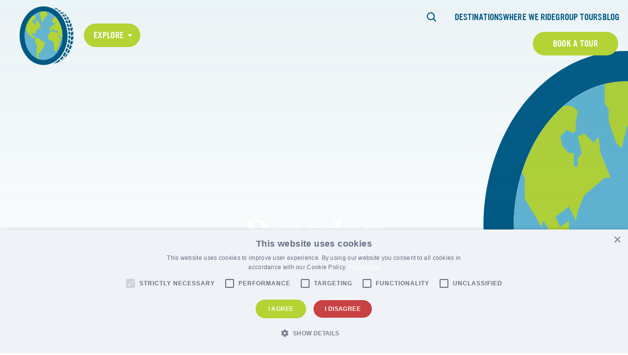

--- FILE ---
content_type: text/html; charset=UTF-8
request_url: https://fattirebiketours.com/dresden/attractions/
body_size: 18357
content:

<!DOCTYPE html>
<html lang="en-US" class="no-js">
	<head>
		<meta charset="UTF-8"/>
<script>
var gform;gform||(document.addEventListener("gform_main_scripts_loaded",function(){gform.scriptsLoaded=!0}),document.addEventListener("gform/theme/scripts_loaded",function(){gform.themeScriptsLoaded=!0}),window.addEventListener("DOMContentLoaded",function(){gform.domLoaded=!0}),gform={domLoaded:!1,scriptsLoaded:!1,themeScriptsLoaded:!1,isFormEditor:()=>"function"==typeof InitializeEditor,callIfLoaded:function(o){return!(!gform.domLoaded||!gform.scriptsLoaded||!gform.themeScriptsLoaded&&!gform.isFormEditor()||(gform.isFormEditor()&&console.warn("The use of gform.initializeOnLoaded() is deprecated in the form editor context and will be removed in Gravity Forms 3.1."),o(),0))},initializeOnLoaded:function(o){gform.callIfLoaded(o)||(document.addEventListener("gform_main_scripts_loaded",()=>{gform.scriptsLoaded=!0,gform.callIfLoaded(o)}),document.addEventListener("gform/theme/scripts_loaded",()=>{gform.themeScriptsLoaded=!0,gform.callIfLoaded(o)}),window.addEventListener("DOMContentLoaded",()=>{gform.domLoaded=!0,gform.callIfLoaded(o)}))},hooks:{action:{},filter:{}},addAction:function(o,r,e,t){gform.addHook("action",o,r,e,t)},addFilter:function(o,r,e,t){gform.addHook("filter",o,r,e,t)},doAction:function(o){gform.doHook("action",o,arguments)},applyFilters:function(o){return gform.doHook("filter",o,arguments)},removeAction:function(o,r){gform.removeHook("action",o,r)},removeFilter:function(o,r,e){gform.removeHook("filter",o,r,e)},addHook:function(o,r,e,t,n){null==gform.hooks[o][r]&&(gform.hooks[o][r]=[]);var d=gform.hooks[o][r];null==n&&(n=r+"_"+d.length),gform.hooks[o][r].push({tag:n,callable:e,priority:t=null==t?10:t})},doHook:function(r,o,e){var t;if(e=Array.prototype.slice.call(e,1),null!=gform.hooks[r][o]&&((o=gform.hooks[r][o]).sort(function(o,r){return o.priority-r.priority}),o.forEach(function(o){"function"!=typeof(t=o.callable)&&(t=window[t]),"action"==r?t.apply(null,e):e[0]=t.apply(null,e)})),"filter"==r)return e[0]},removeHook:function(o,r,t,n){var e;null!=gform.hooks[o][r]&&(e=(e=gform.hooks[o][r]).filter(function(o,r,e){return!!(null!=n&&n!=o.tag||null!=t&&t!=o.priority)}),gform.hooks[o][r]=e)}});
</script>

		<meta name="viewport" content="width=device-width, initial-scale=1.0"/>

		<meta name='robots' content='noindex, nofollow' />
	<style>img:is([sizes="auto" i], [sizes^="auto," i]) { contain-intrinsic-size: 3000px 1500px }</style>
	
	<!-- This site is optimized with the Yoast SEO plugin v26.4 - https://yoast.com/wordpress/plugins/seo/ -->
	<title>Dresden Archives - Fat Tire Bike Tours</title>
	<meta property="og:locale" content="en_US" />
	<meta property="og:type" content="article" />
	<meta property="og:title" content="Dresden Archives - Fat Tire Bike Tours" />
	<meta property="og:description" content="Guided, English-speaking bicycle tours around the world!" />
	<meta property="og:url" content="https://fattirebiketours.com/dresden/attractions/" />
	<meta property="og:site_name" content="Fat Tire Bike Tours" />
	<meta name="twitter:card" content="summary_large_image" />
	<script type="application/ld+json" class="yoast-schema-graph">{"@context":"https://schema.org","@graph":[{"@type":"CollectionPage","@id":"https://fattirebiketours.com/dresden/attractions/","url":"https://fattirebiketours.com/dresden/attractions/","name":"Dresden Archives - Fat Tire Bike Tours","isPartOf":{"@id":"https://fattirebiketours.com/#website"},"primaryImageOfPage":{"@id":"https://fattirebiketours.com/dresden/attractions/#primaryimage"},"image":{"@id":"https://fattirebiketours.com/dresden/attractions/#primaryimage"},"thumbnailUrl":"https://fattirebiketours.com/app/uploads/2022/01/private-florence-bike-list-scaled.jpg","breadcrumb":{"@id":"https://fattirebiketours.com/dresden/attractions/#breadcrumb"},"inLanguage":"en-US"},{"@type":"ImageObject","inLanguage":"en-US","@id":"https://fattirebiketours.com/dresden/attractions/#primaryimage","url":"https://fattirebiketours.com/app/uploads/2022/01/private-florence-bike-list-scaled.jpg","contentUrl":"https://fattirebiketours.com/app/uploads/2022/01/private-florence-bike-list-scaled.jpg","width":2560,"height":1707,"caption":"A guide explains the surrounding sites to a group on bikes near the Duomo in Florence, Italy"},{"@type":"BreadcrumbList","@id":"https://fattirebiketours.com/dresden/attractions/#breadcrumb","itemListElement":[{"@type":"ListItem","position":1,"name":"Home","item":"https://fattirebiketours.com/"},{"@type":"ListItem","position":2,"name":"Dresden"}]},{"@type":"WebSite","@id":"https://fattirebiketours.com/#website","url":"https://fattirebiketours.com/","name":"Fat Tire Bike Tours","description":"Unforgettable experiences &amp; memories that last a lifetime.","publisher":{"@id":"https://fattirebiketours.com/#organization"},"potentialAction":[{"@type":"SearchAction","target":{"@type":"EntryPoint","urlTemplate":"https://fattirebiketours.com/?s={search_term_string}"},"query-input":{"@type":"PropertyValueSpecification","valueRequired":true,"valueName":"search_term_string"}}],"inLanguage":"en-US"},{"@type":"Organization","@id":"https://fattirebiketours.com/#organization","name":"Fat Tire Tours","url":"https://fattirebiketours.com/","logo":{"@type":"ImageObject","inLanguage":"en-US","@id":"https://fattirebiketours.com/#/schema/logo/image/","url":"https://www.fattiretours.com/app/uploads/2022/04/main-logo.svg","contentUrl":"https://www.fattiretours.com/app/uploads/2022/04/main-logo.svg","width":111,"height":109,"caption":"Fat Tire Tours"},"image":{"@id":"https://fattirebiketours.com/#/schema/logo/image/"}}]}</script>
	<!-- / Yoast SEO plugin. -->


<link rel='dns-prefetch' href='//use.typekit.net' />

<link rel="alternate" type="application/rss+xml" title="Fat Tire Bike Tours &raquo; Dresden Destination Feed" href="https://fattirebiketours.com/dresden/attractions/feed/" />
<link rel='stylesheet' id='sbi_styles-css' href='https://fattirebiketours.com/app/plugins/instagram-feed-pro/css/sbi-styles.min.css?ver=5.12.3' media='all' />
<style id='wp-emoji-styles-inline-css'>

	img.wp-smiley, img.emoji {
		display: inline !important;
		border: none !important;
		box-shadow: none !important;
		height: 1em !important;
		width: 1em !important;
		margin: 0 0.07em !important;
		vertical-align: -0.1em !important;
		background: none !important;
		padding: 0 !important;
	}
</style>
<link rel='stylesheet' id='wp-block-library-css' href='https://fattirebiketours.com/wp/wp-includes/css/dist/block-library/style.min.css?ver=6.8.3' media='all' />
<style id='classic-theme-styles-inline-css'>
/*! This file is auto-generated */
.wp-block-button__link{color:#fff;background-color:#32373c;border-radius:9999px;box-shadow:none;text-decoration:none;padding:calc(.667em + 2px) calc(1.333em + 2px);font-size:1.125em}.wp-block-file__button{background:#32373c;color:#fff;text-decoration:none}
</style>
<style id='safe-svg-svg-icon-style-inline-css'>
.safe-svg-cover{text-align:center}.safe-svg-cover .safe-svg-inside{display:inline-block;max-width:100%}.safe-svg-cover svg{fill:currentColor;height:100%;max-height:100%;max-width:100%;width:100%}

</style>
<style id='google-login-login-button-style-inline-css'>
.wp_google_login{clear:both;margin:40px auto 0}.wp_google_login.hidden{display:none}.wp_google_login__divider{position:relative;text-align:center}.wp_google_login__divider:before{background-color:#e1e2e2;content:"";height:1px;left:0;position:absolute;top:8px;width:100%}.wp_google_login__divider span{background-color:#fff;color:#e1e2e2;font-size:14px;padding-left:8px;padding-right:8px;position:relative;text-transform:uppercase;z-index:2}.wp_google_login__button-container{margin-top:10px}.wp_google_login__button{background-color:#fff;border:solid #ccced0;border-radius:4px;border-width:1px 1px 2px;box-sizing:border-box;color:#3d4145;cursor:pointer;display:block;font-size:14px;font-weight:500;line-height:25px;margin:0;outline:0;overflow:hidden;padding:10px 15px;text-align:center;text-decoration:none;text-overflow:ellipsis;width:100%}.wp_google_login__button:hover{color:#3d4145}.wp_google_login__google-icon{background:url(/app/plugins/login-with-google/assets/build/blocks/login-button/../images/google_light.e4cbcb9b.png) no-repeat 50%;background-size:contain;display:inline-block;height:25px;margin-right:10px;vertical-align:middle;width:25px}

</style>
<style id='global-styles-inline-css'>
:root{--wp--preset--aspect-ratio--square: 1;--wp--preset--aspect-ratio--4-3: 4/3;--wp--preset--aspect-ratio--3-4: 3/4;--wp--preset--aspect-ratio--3-2: 3/2;--wp--preset--aspect-ratio--2-3: 2/3;--wp--preset--aspect-ratio--16-9: 16/9;--wp--preset--aspect-ratio--9-16: 9/16;--wp--preset--color--black: #000000;--wp--preset--color--cyan-bluish-gray: #abb8c3;--wp--preset--color--white: #ffffff;--wp--preset--color--pale-pink: #f78da7;--wp--preset--color--vivid-red: #cf2e2e;--wp--preset--color--luminous-vivid-orange: #ff6900;--wp--preset--color--luminous-vivid-amber: #fcb900;--wp--preset--color--light-green-cyan: #7bdcb5;--wp--preset--color--vivid-green-cyan: #00d084;--wp--preset--color--pale-cyan-blue: #8ed1fc;--wp--preset--color--vivid-cyan-blue: #0693e3;--wp--preset--color--vivid-purple: #9b51e0;--wp--preset--gradient--vivid-cyan-blue-to-vivid-purple: linear-gradient(135deg,rgba(6,147,227,1) 0%,rgb(155,81,224) 100%);--wp--preset--gradient--light-green-cyan-to-vivid-green-cyan: linear-gradient(135deg,rgb(122,220,180) 0%,rgb(0,208,130) 100%);--wp--preset--gradient--luminous-vivid-amber-to-luminous-vivid-orange: linear-gradient(135deg,rgba(252,185,0,1) 0%,rgba(255,105,0,1) 100%);--wp--preset--gradient--luminous-vivid-orange-to-vivid-red: linear-gradient(135deg,rgba(255,105,0,1) 0%,rgb(207,46,46) 100%);--wp--preset--gradient--very-light-gray-to-cyan-bluish-gray: linear-gradient(135deg,rgb(238,238,238) 0%,rgb(169,184,195) 100%);--wp--preset--gradient--cool-to-warm-spectrum: linear-gradient(135deg,rgb(74,234,220) 0%,rgb(151,120,209) 20%,rgb(207,42,186) 40%,rgb(238,44,130) 60%,rgb(251,105,98) 80%,rgb(254,248,76) 100%);--wp--preset--gradient--blush-light-purple: linear-gradient(135deg,rgb(255,206,236) 0%,rgb(152,150,240) 100%);--wp--preset--gradient--blush-bordeaux: linear-gradient(135deg,rgb(254,205,165) 0%,rgb(254,45,45) 50%,rgb(107,0,62) 100%);--wp--preset--gradient--luminous-dusk: linear-gradient(135deg,rgb(255,203,112) 0%,rgb(199,81,192) 50%,rgb(65,88,208) 100%);--wp--preset--gradient--pale-ocean: linear-gradient(135deg,rgb(255,245,203) 0%,rgb(182,227,212) 50%,rgb(51,167,181) 100%);--wp--preset--gradient--electric-grass: linear-gradient(135deg,rgb(202,248,128) 0%,rgb(113,206,126) 100%);--wp--preset--gradient--midnight: linear-gradient(135deg,rgb(2,3,129) 0%,rgb(40,116,252) 100%);--wp--preset--font-size--small: 13px;--wp--preset--font-size--medium: 20px;--wp--preset--font-size--large: 36px;--wp--preset--font-size--x-large: 42px;--wp--preset--spacing--20: 0.44rem;--wp--preset--spacing--30: 0.67rem;--wp--preset--spacing--40: 1rem;--wp--preset--spacing--50: 1.5rem;--wp--preset--spacing--60: 2.25rem;--wp--preset--spacing--70: 3.38rem;--wp--preset--spacing--80: 5.06rem;--wp--preset--shadow--natural: 6px 6px 9px rgba(0, 0, 0, 0.2);--wp--preset--shadow--deep: 12px 12px 50px rgba(0, 0, 0, 0.4);--wp--preset--shadow--sharp: 6px 6px 0px rgba(0, 0, 0, 0.2);--wp--preset--shadow--outlined: 6px 6px 0px -3px rgba(255, 255, 255, 1), 6px 6px rgba(0, 0, 0, 1);--wp--preset--shadow--crisp: 6px 6px 0px rgba(0, 0, 0, 1);}:where(.is-layout-flex){gap: 0.5em;}:where(.is-layout-grid){gap: 0.5em;}body .is-layout-flex{display: flex;}.is-layout-flex{flex-wrap: wrap;align-items: center;}.is-layout-flex > :is(*, div){margin: 0;}body .is-layout-grid{display: grid;}.is-layout-grid > :is(*, div){margin: 0;}:where(.wp-block-columns.is-layout-flex){gap: 2em;}:where(.wp-block-columns.is-layout-grid){gap: 2em;}:where(.wp-block-post-template.is-layout-flex){gap: 1.25em;}:where(.wp-block-post-template.is-layout-grid){gap: 1.25em;}.has-black-color{color: var(--wp--preset--color--black) !important;}.has-cyan-bluish-gray-color{color: var(--wp--preset--color--cyan-bluish-gray) !important;}.has-white-color{color: var(--wp--preset--color--white) !important;}.has-pale-pink-color{color: var(--wp--preset--color--pale-pink) !important;}.has-vivid-red-color{color: var(--wp--preset--color--vivid-red) !important;}.has-luminous-vivid-orange-color{color: var(--wp--preset--color--luminous-vivid-orange) !important;}.has-luminous-vivid-amber-color{color: var(--wp--preset--color--luminous-vivid-amber) !important;}.has-light-green-cyan-color{color: var(--wp--preset--color--light-green-cyan) !important;}.has-vivid-green-cyan-color{color: var(--wp--preset--color--vivid-green-cyan) !important;}.has-pale-cyan-blue-color{color: var(--wp--preset--color--pale-cyan-blue) !important;}.has-vivid-cyan-blue-color{color: var(--wp--preset--color--vivid-cyan-blue) !important;}.has-vivid-purple-color{color: var(--wp--preset--color--vivid-purple) !important;}.has-black-background-color{background-color: var(--wp--preset--color--black) !important;}.has-cyan-bluish-gray-background-color{background-color: var(--wp--preset--color--cyan-bluish-gray) !important;}.has-white-background-color{background-color: var(--wp--preset--color--white) !important;}.has-pale-pink-background-color{background-color: var(--wp--preset--color--pale-pink) !important;}.has-vivid-red-background-color{background-color: var(--wp--preset--color--vivid-red) !important;}.has-luminous-vivid-orange-background-color{background-color: var(--wp--preset--color--luminous-vivid-orange) !important;}.has-luminous-vivid-amber-background-color{background-color: var(--wp--preset--color--luminous-vivid-amber) !important;}.has-light-green-cyan-background-color{background-color: var(--wp--preset--color--light-green-cyan) !important;}.has-vivid-green-cyan-background-color{background-color: var(--wp--preset--color--vivid-green-cyan) !important;}.has-pale-cyan-blue-background-color{background-color: var(--wp--preset--color--pale-cyan-blue) !important;}.has-vivid-cyan-blue-background-color{background-color: var(--wp--preset--color--vivid-cyan-blue) !important;}.has-vivid-purple-background-color{background-color: var(--wp--preset--color--vivid-purple) !important;}.has-black-border-color{border-color: var(--wp--preset--color--black) !important;}.has-cyan-bluish-gray-border-color{border-color: var(--wp--preset--color--cyan-bluish-gray) !important;}.has-white-border-color{border-color: var(--wp--preset--color--white) !important;}.has-pale-pink-border-color{border-color: var(--wp--preset--color--pale-pink) !important;}.has-vivid-red-border-color{border-color: var(--wp--preset--color--vivid-red) !important;}.has-luminous-vivid-orange-border-color{border-color: var(--wp--preset--color--luminous-vivid-orange) !important;}.has-luminous-vivid-amber-border-color{border-color: var(--wp--preset--color--luminous-vivid-amber) !important;}.has-light-green-cyan-border-color{border-color: var(--wp--preset--color--light-green-cyan) !important;}.has-vivid-green-cyan-border-color{border-color: var(--wp--preset--color--vivid-green-cyan) !important;}.has-pale-cyan-blue-border-color{border-color: var(--wp--preset--color--pale-cyan-blue) !important;}.has-vivid-cyan-blue-border-color{border-color: var(--wp--preset--color--vivid-cyan-blue) !important;}.has-vivid-purple-border-color{border-color: var(--wp--preset--color--vivid-purple) !important;}.has-vivid-cyan-blue-to-vivid-purple-gradient-background{background: var(--wp--preset--gradient--vivid-cyan-blue-to-vivid-purple) !important;}.has-light-green-cyan-to-vivid-green-cyan-gradient-background{background: var(--wp--preset--gradient--light-green-cyan-to-vivid-green-cyan) !important;}.has-luminous-vivid-amber-to-luminous-vivid-orange-gradient-background{background: var(--wp--preset--gradient--luminous-vivid-amber-to-luminous-vivid-orange) !important;}.has-luminous-vivid-orange-to-vivid-red-gradient-background{background: var(--wp--preset--gradient--luminous-vivid-orange-to-vivid-red) !important;}.has-very-light-gray-to-cyan-bluish-gray-gradient-background{background: var(--wp--preset--gradient--very-light-gray-to-cyan-bluish-gray) !important;}.has-cool-to-warm-spectrum-gradient-background{background: var(--wp--preset--gradient--cool-to-warm-spectrum) !important;}.has-blush-light-purple-gradient-background{background: var(--wp--preset--gradient--blush-light-purple) !important;}.has-blush-bordeaux-gradient-background{background: var(--wp--preset--gradient--blush-bordeaux) !important;}.has-luminous-dusk-gradient-background{background: var(--wp--preset--gradient--luminous-dusk) !important;}.has-pale-ocean-gradient-background{background: var(--wp--preset--gradient--pale-ocean) !important;}.has-electric-grass-gradient-background{background: var(--wp--preset--gradient--electric-grass) !important;}.has-midnight-gradient-background{background: var(--wp--preset--gradient--midnight) !important;}.has-small-font-size{font-size: var(--wp--preset--font-size--small) !important;}.has-medium-font-size{font-size: var(--wp--preset--font-size--medium) !important;}.has-large-font-size{font-size: var(--wp--preset--font-size--large) !important;}.has-x-large-font-size{font-size: var(--wp--preset--font-size--x-large) !important;}
:where(.wp-block-post-template.is-layout-flex){gap: 1.25em;}:where(.wp-block-post-template.is-layout-grid){gap: 1.25em;}
:where(.wp-block-columns.is-layout-flex){gap: 2em;}:where(.wp-block-columns.is-layout-grid){gap: 2em;}
:root :where(.wp-block-pullquote){font-size: 1.5em;line-height: 1.6;}
</style>
<link data-minify="1" rel='stylesheet' id='cpsh-shortcodes-css' href='https://fattirebiketours.com/app/cache/min/1/app/plugins/column-shortcodes/assets/css/shortcodes.css?ver=1735752099' media='all' />
<link rel='stylesheet' id='cmplz-general-css' href='https://fattirebiketours.com/app/plugins/complianz-gdpr-premium/assets/css/cookieblocker.min.css?ver=1761898076' media='all' />
<link rel='stylesheet' id='fonts-css' href='////fonts.googleapis.com/css2?family=Source+Sans+Pro%3Aital%2Cwght%400%2C300%3B0%2C400%3B0%2C600%3B0%2C700%3B0%2C900%3B1%2C300%3B1%2C400%3B1%2C600%3B1%2C700%3B1%2C900&#038;display=swap&#038;ver=6.8.3' media='all' />
<link data-minify="1" rel='stylesheet' id='fonts-theme-css' href='https://fattirebiketours.com/app/cache/min/1/zeb1ixu.css?ver=1735752099' media='all' />
<link rel='stylesheet' id='select2-css' href='https://fattirebiketours.com/app/themes/fattiretours/css/vendor/select2/select2.min.css?ver=6.8.3' media='all' />
<link data-minify="1" rel='stylesheet' id='theme-styles-css' href='https://fattirebiketours.com/app/cache/min/1/app/themes/fattiretours/css/dist/style.css?ver=1735752099' media='all' />
<link data-minify="1" rel='stylesheet' id='tablepress-default-css' href='https://fattirebiketours.com/app/cache/min/1/app/plugins/tablepress/css/build/default.css?ver=1735752099' media='all' />
<link rel='stylesheet' id='tablepress-responsive-tables-css' href='https://fattirebiketours.com/app/plugins/tablepress-responsive-tables/css/tablepress-responsive.min.css?ver=1.8' media='all' />
<script src="https://fattirebiketours.com/wp/wp-includes/js/jquery/jquery.min.js?ver=3.7.1" id="jquery-core-js"></script>
<script src="https://fattirebiketours.com/wp/wp-includes/js/jquery/jquery-migrate.min.js?ver=3.4.1" id="jquery-migrate-js"></script>
<link rel="https://api.w.org/" href="https://fattirebiketours.com/wp-json/" /><link rel="alternate" title="JSON" type="application/json" href="https://fattirebiketours.com/wp-json/wp/v2/destination/585" /><link rel="EditURI" type="application/rsd+xml" title="RSD" href="https://fattirebiketours.com/wp/xmlrpc.php?rsd" />
<meta name="generator" content="WordPress 6.8.3" />
<style>.recentcomments a{display:inline !important;padding:0 !important;margin:0 !important;}</style><!-- Google Tag Manager -->
<script>(function(w,d,s,l,i){w[l]=w[l]||[];w[l].push({'gtm.start':
new Date().getTime(),event:'gtm.js'});var f=d.getElementsByTagName(s)[0],
j=d.createElement(s),dl=l!='dataLayer'?'&l='+l:'';j.async=true;j.src=
'https://www.googletagmanager.com/gtm.js?id='+i+dl;f.parentNode.insertBefore(j,f);
})(window,document,'script','dataLayer','GTM-W3CKGP4');</script>
<!-- End Google Tag Manager -->

<!-- Meta Pixel Code -->
<script>
!function(f,b,e,v,n,t,s)
{if(f.fbq)return;n=f.fbq=function(){n.callMethod?
n.callMethod.apply(n,arguments):n.queue.push(arguments)};
if(!f._fbq)f._fbq=n;n.push=n;n.loaded=!0;n.version='2.0';
n.queue=[];t=b.createElement(e);t.async=!0;
t.src=v;s=b.getElementsByTagName(e)[0];
s.parentNode.insertBefore(t,s)}(window, document,'script',
'https://connect.facebook.net/en_US/fbevents.js');
fbq('init', '328820776833267');
fbq('track', 'PageView');
</script>
<noscript><img height="1" width="1" style="display:none"
src="https://www.facebook.com/tr?id=328820776833267&ev=PageView&noscript=1"/></noscript>
<!-- End Meta Pixel Code --><link rel="icon" href="https://fattirebiketours.com/app/uploads/2023/01/fat_tire_tours_icon-color.svg" sizes="32x32" />
<link rel="icon" href="https://fattirebiketours.com/app/uploads/2023/01/fat_tire_tours_icon-color.svg" sizes="192x192" />
<link rel="apple-touch-icon" href="https://fattirebiketours.com/app/uploads/2023/01/fat_tire_tours_icon-color.svg" />
<meta name="msapplication-TileImage" content="https://fattirebiketours.com/app/uploads/2023/01/fat_tire_tours_icon-color.svg" />
		<style id="wp-custom-css">
			#page-block-block_623a1b915e0a8 .block-cta__content {
	padding-bottom: 100px;
}

#page > section.acf-block.block-image-cta {
	display: none;
}

.block-reviews .yotpo-label-container {
    display: none;
}
.block-reviews .promoted-products-box {
    display: none !important;
}
		</style>
			<meta name="generator" content="WP Rocket 3.20.1.2" data-wpr-features="wpr_minify_css wpr_preload_links wpr_desktop" /></head>

<body class="archive tax-destination term-dresden term-585 wp-theme-fattiretours page-with-gradient">
<!-- Google Tag Manager (noscript) -->
<noscript><iframe src="https://www.googletagmanager.com/ns.html?id=GTM-W3CKGP4"
height="0" width="0" style="display:none;visibility:hidden"></iframe></noscript>
<!-- End Google Tag Manager (noscript) -->
	<div data-rocket-location-hash="624457387c01535a41f0283c147f0952" id="page">
		<header data-rocket-location-hash="586931cf39428264b2dc7ec38b6e917c" class="main-header">
						
<div data-rocket-location-hash="97a6b9b2777eeff2904d292ae8b59580" class="main-header__wrapper main-header__wrapper--desktop">

<figure class="main-header__logo-wrapper">
	<a href="https://fattirebiketours.com" title="Fat Tire Bike Tours">
		<img width="159" height="174" src="https://fattirebiketours.com/app/uploads/2023/01/fat_tire_tours_icon-color.svg" class="attachment-main-logo size-main-logo" alt="" decoding="async" />	</a>
</figure>

	
<div class="main-header__dropdown">
	<nav class="main-header__dropdown-nav">
	<div class="menu-main-dropdown-nav-container"><ul id="menu-main-dropdown-nav" class="menu"><li id="menu-item-15452" class="menu-item menu-item-type-custom menu-item-object-custom menu-item-has-children menu-item-15452"><a href="#">Explore</a>
<ul class="sub-menu">
	<li id="menu-item-26011" class="menu-item menu-item-type-custom menu-item-object-custom menu-item-has-children menu-item-26011"><a href="#" class="active">Africa</a>
	<ul class="sub-menu active">
		<li id="menu-item-33469" class="menu-item menu-item-type-post_type menu-item-object-page menu-item-33469"><a href="https://fattirebiketours.com/agadir/">Agadir</a></li>
		<li id="menu-item-26012" class="menu-item menu-item-type-post_type menu-item-object-page menu-item-26012"><a href="https://fattirebiketours.com/cape-town/">Cape Town</a></li>
		<li id="menu-item-33470" class="menu-item menu-item-type-post_type menu-item-object-page menu-item-33470"><a href="https://fattirebiketours.com/marrakech/">Marrakech</a></li>
		<li id="menu-item-27371" class="menu-item menu-item-type-post_type menu-item-object-page menu-item-27371"><a href="https://fattirebiketours.com/stellenbosch/">Stellenbosch</a></li>
	</ul>
</li>
	<li id="menu-item-27382" class="menu-item menu-item-type-custom menu-item-object-custom menu-item-has-children menu-item-27382"><a href="#">Asia</a>
	<ul class="sub-menu">
		<li id="menu-item-27390" class="menu-item menu-item-type-post_type menu-item-object-page menu-item-27390"><a href="https://fattirebiketours.com/jerusalem/">Jerusalem</a></li>
		<li id="menu-item-27383" class="menu-item menu-item-type-post_type menu-item-object-page menu-item-27383"><a href="https://fattirebiketours.com/tokyo/">Tokyo</a></li>
	</ul>
</li>
	<li id="menu-item-27374" class="menu-item menu-item-type-custom menu-item-object-custom menu-item-has-children menu-item-27374"><a href="#">Australia</a>
	<ul class="sub-menu">
		<li id="menu-item-27377" class="menu-item menu-item-type-post_type menu-item-object-page menu-item-27377"><a href="https://fattirebiketours.com/melbourne/">Melbourne</a></li>
		<li id="menu-item-27376" class="menu-item menu-item-type-post_type menu-item-object-page menu-item-27376"><a href="https://fattirebiketours.com/perth/">Perth</a></li>
		<li id="menu-item-27380" class="menu-item menu-item-type-post_type menu-item-object-page menu-item-27380"><a href="https://fattirebiketours.com/sydney/">Sydney</a></li>
	</ul>
</li>
	<li id="menu-item-15453" class="menu-item-has-children menu-item menu-item-type-custom menu-item-object-custom menu-item-has-children menu-item-15453"><a href="#">Europe</a>
	<ul class="sub-menu">
		<li id="menu-item-27959" class="menu-item menu-item-type-post_type menu-item-object-page menu-item-27959"><a href="https://fattirebiketours.com/alicante/">Alicante</a></li>
		<li id="menu-item-33467" class="menu-item menu-item-type-post_type menu-item-object-page menu-item-33467"><a href="https://fattirebiketours.com/amsterdam/">Amsterdam</a></li>
		<li id="menu-item-26024" class="menu-item menu-item-type-post_type menu-item-object-page menu-item-26024"><a href="https://fattirebiketours.com/antwerp/">Antwerp</a></li>
		<li id="menu-item-26022" class="menu-item menu-item-type-post_type menu-item-object-page menu-item-26022"><a href="https://fattirebiketours.com/athens/">Athens</a></li>
		<li id="menu-item-27353" class="menu-item menu-item-type-post_type menu-item-object-page menu-item-27353"><a href="https://fattirebiketours.com/barcelona/">Barcelona</a></li>
		<li id="menu-item-27352" class="menu-item menu-item-type-post_type menu-item-object-page menu-item-27352"><a href="https://fattirebiketours.com/berlin/">Berlin</a></li>
		<li id="menu-item-26020" class="menu-item menu-item-type-post_type menu-item-object-page menu-item-26020"><a href="https://fattirebiketours.com/bordeaux/">Bordeaux</a></li>
		<li id="menu-item-26018" class="menu-item menu-item-type-post_type menu-item-object-page menu-item-26018"><a href="https://fattirebiketours.com/bucharest/">Bucharest</a></li>
		<li id="menu-item-33708" class="menu-item menu-item-type-post_type menu-item-object-page menu-item-33708"><a href="https://fattirebiketours.com/budapest/">Budapest</a></li>
		<li id="menu-item-26006" class="menu-item menu-item-type-post_type menu-item-object-page menu-item-26006"><a href="https://fattirebiketours.com/cologne/">Cologne</a></li>
		<li id="menu-item-26004" class="menu-item menu-item-type-post_type menu-item-object-page menu-item-26004"><a href="https://fattirebiketours.com/?page_id=25996">Dublin</a></li>
		<li id="menu-item-26005" class="menu-item menu-item-type-post_type menu-item-object-page menu-item-26005"><a href="https://fattirebiketours.com/dresden/">Dresden</a></li>
		<li id="menu-item-27351" class="menu-item menu-item-type-post_type menu-item-object-page menu-item-27351"><a href="https://fattirebiketours.com/florence/">Florence</a></li>
		<li id="menu-item-27391" class="menu-item menu-item-type-post_type menu-item-object-page menu-item-27391"><a href="https://fattirebiketours.com/hamburg/">Hamburg</a></li>
		<li id="menu-item-27388" class="menu-item menu-item-type-post_type menu-item-object-page menu-item-27388"><a href="https://fattirebiketours.com/krakow/">Krakow</a></li>
		<li id="menu-item-27387" class="menu-item menu-item-type-post_type menu-item-object-page menu-item-27387"><a href="https://fattirebiketours.com/lisbon/">Lisbon</a></li>
		<li id="menu-item-27350" class="menu-item menu-item-type-post_type menu-item-object-page menu-item-27350"><a href="https://fattirebiketours.com/london/">London</a></li>
		<li id="menu-item-27385" class="menu-item menu-item-type-post_type menu-item-object-page menu-item-27385"><a href="https://fattirebiketours.com/lyon/">Lyon</a></li>
		<li id="menu-item-27378" class="menu-item menu-item-type-post_type menu-item-object-page menu-item-27378"><a href="https://fattirebiketours.com/madrid/">Madrid</a></li>
		<li id="menu-item-27349" class="menu-item menu-item-type-post_type menu-item-object-page menu-item-27349"><a href="https://fattirebiketours.com/munich/">Munich</a></li>
		<li id="menu-item-27347" class="menu-item menu-item-type-post_type menu-item-object-page menu-item-27347"><a href="https://fattirebiketours.com/paris/">Paris</a></li>
		<li id="menu-item-33468" class="menu-item menu-item-type-post_type menu-item-object-page menu-item-33468"><a href="https://fattirebiketours.com/porto/">Porto</a></li>
		<li id="menu-item-27355" class="menu-item menu-item-type-post_type menu-item-object-page menu-item-27355"><a href="https://fattirebiketours.com/prague/">Prague</a></li>
		<li id="menu-item-27346" class="menu-item menu-item-type-post_type menu-item-object-page menu-item-27346"><a href="https://fattirebiketours.com/rome/">Rome</a></li>
		<li id="menu-item-27364" class="menu-item menu-item-type-post_type menu-item-object-page menu-item-27364"><a href="https://fattirebiketours.com/rotterdam/">Rotterdam</a></li>
		<li id="menu-item-27368" class="menu-item menu-item-type-post_type menu-item-object-page menu-item-27368"><a href="https://fattirebiketours.com/sarajevo/">Sarajevo</a></li>
		<li id="menu-item-27370" class="menu-item menu-item-type-post_type menu-item-object-page menu-item-27370"><a href="https://fattirebiketours.com/sevilla/">Sevilla</a></li>
		<li id="menu-item-27379" class="menu-item menu-item-type-post_type menu-item-object-page menu-item-27379"><a href="https://fattirebiketours.com/stockholm/">Stockholm</a></li>
		<li id="menu-item-27543" class="menu-item menu-item-type-post_type menu-item-object-page menu-item-27543"><a href="https://fattirebiketours.com/tours-2/">Tours</a></li>
		<li id="menu-item-26007" class="menu-item menu-item-type-post_type menu-item-object-page menu-item-26007"><a href="https://fattirebiketours.com/vienna/">Vienna</a></li>
		<li id="menu-item-26008" class="menu-item menu-item-type-post_type menu-item-object-page menu-item-26008"><a href="https://fattirebiketours.com/warsaw/">Warsaw</a></li>
		<li id="menu-item-26017" class="menu-item menu-item-type-post_type menu-item-object-page menu-item-26017"><a href="https://fattirebiketours.com/zagreb/">Zagreb</a></li>
	</ul>
</li>
	<li id="menu-item-15462" class="menu-item menu-item-type-custom menu-item-object-custom menu-item-has-children menu-item-15462"><a href="#">North America</a>
	<ul class="sub-menu">
		<li id="menu-item-27526" class="menu-item menu-item-type-post_type menu-item-object-page menu-item-27526"><a href="https://fattirebiketours.com/asheville/">Asheville</a></li>
		<li id="menu-item-26023" class="menu-item menu-item-type-post_type menu-item-object-page menu-item-26023"><a href="https://fattirebiketours.com/atlanta/">Atlanta</a></li>
		<li id="menu-item-26019" class="menu-item menu-item-type-post_type menu-item-object-page menu-item-26019"><a href="https://fattirebiketours.com/boulder/">Boulder</a></li>
		<li id="menu-item-26009" class="menu-item menu-item-type-post_type menu-item-object-page menu-item-26009"><a href="https://fattirebiketours.com/buffalo/">Buffalo</a></li>
		<li id="menu-item-27386" class="menu-item menu-item-type-post_type menu-item-object-page menu-item-27386"><a href="https://fattirebiketours.com/los-angeles/">Los Angeles</a></li>
		<li id="menu-item-27372" class="menu-item menu-item-type-post_type menu-item-object-page menu-item-27372"><a href="https://fattirebiketours.com/mexico-city/">Mexico City</a></li>
		<li id="menu-item-27367" class="menu-item menu-item-type-post_type menu-item-object-page menu-item-27367"><a href="https://fattirebiketours.com/miami/">Miami</a></li>
		<li id="menu-item-27348" class="menu-item menu-item-type-post_type menu-item-object-page menu-item-27348"><a href="https://fattirebiketours.com/new-orleans/">New Orleans</a></li>
		<li id="menu-item-27732" class="menu-item menu-item-type-post_type menu-item-object-page menu-item-27732"><a href="https://fattirebiketours.com/new-york-city/">New York City</a></li>
		<li id="menu-item-27357" class="menu-item menu-item-type-post_type menu-item-object-page menu-item-27357"><a href="https://fattirebiketours.com/panama-city/">Panama City</a></li>
		<li id="menu-item-33707" class="menu-item menu-item-type-post_type menu-item-object-page menu-item-33707"><a href="https://fattirebiketours.com/san-diego/">San Diego</a></li>
		<li id="menu-item-17801" class="menu-item menu-item-type-post_type menu-item-object-page menu-item-17801"><a href="https://fattirebiketours.com/san-francisco/">San Francisco</a></li>
		<li id="menu-item-27369" class="menu-item menu-item-type-post_type menu-item-object-page menu-item-27369"><a href="https://fattirebiketours.com/savannah/">Savannah</a></li>
		<li id="menu-item-27384" class="menu-item menu-item-type-post_type menu-item-object-page menu-item-27384"><a href="https://fattirebiketours.com/tulum/">Tulum</a></li>
		<li id="menu-item-27345" class="menu-item menu-item-type-post_type menu-item-object-page menu-item-27345"><a href="https://fattirebiketours.com/washington-dc/">Washington, D.C.</a></li>
	</ul>
</li>
	<li id="menu-item-26015" class="menu-item menu-item-type-custom menu-item-object-custom menu-item-has-children menu-item-26015"><a href="#">South America</a>
	<ul class="sub-menu">
		<li id="menu-item-26021" class="menu-item menu-item-type-post_type menu-item-object-page menu-item-26021"><a href="https://fattirebiketours.com/bogota/">Bogotà</a></li>
		<li id="menu-item-26016" class="menu-item menu-item-type-post_type menu-item-object-page menu-item-26016"><a href="https://fattirebiketours.com/buenos-aires/">Buenos Aires</a></li>
		<li id="menu-item-27363" class="menu-item menu-item-type-post_type menu-item-object-page menu-item-27363"><a href="https://fattirebiketours.com/rio-de-janeiro/">Rio de Janeiro</a></li>
		<li id="menu-item-27365" class="menu-item menu-item-type-post_type menu-item-object-page menu-item-27365"><a href="https://fattirebiketours.com/sao-paulo/">São Paulo</a></li>
	</ul>
</li>
</ul>
</li>
</ul></div>	</nav>
</div>

	
<div class="main-header__top-nav-wrapper">
	
<div class="main-header__search-wrapper">
	<button class="main-header__search-icon">
		<i class="icon-search"></i>
		<i class="icon-close"></i>
	</button>

	<div class="main-header__search-form-wrapper">
		
<script>
	function removeOnClick(el) {
		el.previousElementSibling.value = '';
		el.previousElementSibling.focus();
		el.remove();
	}
	function removeOnChange(el) {
		var nextEl = el.nextElementSibling;
		if( nextEl && nextEl.classList.contains('search-form__reset') ) {
			nextEl.remove();
		}
	}
</script>
<form class="search-form" method="get" action="https://fattirebiketours.com">
	<input type="text" required minlength="3" name="s" class="search-form__input" onkeydown='removeOnChange(this)' autocomplete="off" id="s" value="" placeholder="Search"/>
	<button class="search-form__reset" aria-label="Clear input" onclick='removeOnClick(this)'><i class="icon-close"></i></button>
	<button type="submit" class="search-form__submit" aria-label="Search"><i class="icon-search"></i></button>
</form>


				<figure class="main-header__search-stamp">
			<img width="159" height="174" src="https://fattirebiketours.com/app/uploads/2023/01/fat_tire_tours_icon-color.svg" class="attachment-menu-stamp size-menu-stamp" alt="" decoding="async" />		</figure>
			</div>
</div>

	
		<nav class="main-header__top-nav">
		<div class="menu-top-bar-container"><ul id="menu-top-bar" class="menu"><li id="menu-item-27408" class="menu-item menu-item-type-post_type menu-item-object-page menu-item-27408"><a href="https://fattirebiketours.com/destinations/">Destinations</a></li>
<li id="menu-item-27407" class="menu-item menu-item-type-post_type menu-item-object-page menu-item-27407"><a href="https://fattirebiketours.com/where-we-ride/">Where We Ride</a></li>
<li id="menu-item-34040" class="menu-item menu-item-type-post_type menu-item-object-page menu-item-34040"><a href="https://fattirebiketours.com/group-tours/">Group Tours</a></li>
<li id="menu-item-27690" class="menu-item menu-item-type-custom menu-item-object-custom menu-item-27690"><a href="https://www.fattiretours.com/blog/">Blog</a></li>
</ul></div>	</nav>
	</div>

	
<div class="main-header__cta">
	<a href="https://www.fattirebiketours.com/destinations" class="c-btn c-btn-primary c-btn-color-normal"><span class="c-btn-text">Book a Tour</span></a></div>

	</div>

<div data-rocket-location-hash="a8d8bdaeb64ef7844d1334e964efcaee" class="main-header__wrapper main-header__wrapper--mobile">

<figure class="main-header__logo-wrapper">
	<a href="https://fattirebiketours.com" title="Fat Tire Bike Tours">
		<img width="159" height="174" src="https://fattirebiketours.com/app/uploads/2023/01/fat_tire_tours_icon-color.svg" class="attachment-main-logo size-main-logo" alt="" decoding="async" />	</a>
</figure>

	
<div class="main-header__search-wrapper">
	<button class="main-header__search-icon">
		<i class="icon-search"></i>
		<i class="icon-close"></i>
	</button>

	<div class="main-header__search-form-wrapper">
		
<script>
	function removeOnClick(el) {
		el.previousElementSibling.value = '';
		el.previousElementSibling.focus();
		el.remove();
	}
	function removeOnChange(el) {
		var nextEl = el.nextElementSibling;
		if( nextEl && nextEl.classList.contains('search-form__reset') ) {
			nextEl.remove();
		}
	}
</script>
<form class="search-form" method="get" action="https://fattirebiketours.com">
	<input type="text" required minlength="3" name="s" class="search-form__input" onkeydown='removeOnChange(this)' autocomplete="off" id="s" value="" placeholder="Search"/>
	<button class="search-form__reset" aria-label="Clear input" onclick='removeOnClick(this)'><i class="icon-close"></i></button>
	<button type="submit" class="search-form__submit" aria-label="Search"><i class="icon-search"></i></button>
</form>


				<figure class="main-header__search-stamp">
			<img width="159" height="174" src="https://fattirebiketours.com/app/uploads/2023/01/fat_tire_tours_icon-color.svg" class="attachment-menu-stamp size-menu-stamp" alt="" decoding="async" />		</figure>
			</div>
</div>

	<div class="main-header__mobile-nav-wrapper">
	<button class="main-header__menu-icon">
		<span></span><span></span><span></span>
	</button>

	<div class="main-header__mobile-items-wrapper">
		<div class="main-header__mobile-items" data-scroll-lock-scrollable>
			
<div class="main-header__dropdown">
	<nav class="main-header__dropdown-nav">
	<div class="menu-main-dropdown-nav-container"><ul id="menu-main-dropdown-nav-1" class="menu"><li class="menu-item menu-item-type-custom menu-item-object-custom menu-item-has-children menu-item-15452"><a href="#">Explore</a>
<ul class="sub-menu">
	<li class='menu-item-parent-label'><span>Explore</span></li> <li class="menu-item menu-item-type-custom menu-item-object-custom menu-item-has-children menu-item-26011"><a href="#">Africa</a>
	<ul class="sub-menu">
		<li class='menu-item-parent-label'><span>Africa</span></li> <li class="menu-item menu-item-type-post_type menu-item-object-page menu-item-33469"><a href="https://fattirebiketours.com/agadir/">Agadir</a></li>
		<li class="menu-item menu-item-type-post_type menu-item-object-page menu-item-26012"><a href="https://fattirebiketours.com/cape-town/">Cape Town</a></li>
		<li class="menu-item menu-item-type-post_type menu-item-object-page menu-item-33470"><a href="https://fattirebiketours.com/marrakech/">Marrakech</a></li>
		<li class="menu-item menu-item-type-post_type menu-item-object-page menu-item-27371"><a href="https://fattirebiketours.com/stellenbosch/">Stellenbosch</a></li>
	<li class='menu-item-stamp'><figure><img width="159" height="174" src="https://fattirebiketours.com/app/uploads/2023/01/fat_tire_tours_icon-color.svg" class="attachment-menu-stamp size-menu-stamp" alt="" decoding="async" /></figure></li></ul>
</li>
	<li class="menu-item menu-item-type-custom menu-item-object-custom menu-item-has-children menu-item-27382"><a href="#">Asia</a>
	<ul class="sub-menu">
		<li class='menu-item-parent-label'><span>Asia</span></li> <li class="menu-item menu-item-type-post_type menu-item-object-page menu-item-27390"><a href="https://fattirebiketours.com/jerusalem/">Jerusalem</a></li>
		<li class="menu-item menu-item-type-post_type menu-item-object-page menu-item-27383"><a href="https://fattirebiketours.com/tokyo/">Tokyo</a></li>
	<li class='menu-item-stamp'><figure><img width="159" height="174" src="https://fattirebiketours.com/app/uploads/2023/01/fat_tire_tours_icon-color.svg" class="attachment-menu-stamp size-menu-stamp" alt="" decoding="async" /></figure></li></ul>
</li>
	<li class="menu-item menu-item-type-custom menu-item-object-custom menu-item-has-children menu-item-27374"><a href="#">Australia</a>
	<ul class="sub-menu">
		<li class='menu-item-parent-label'><span>Australia</span></li> <li class="menu-item menu-item-type-post_type menu-item-object-page menu-item-27377"><a href="https://fattirebiketours.com/melbourne/">Melbourne</a></li>
		<li class="menu-item menu-item-type-post_type menu-item-object-page menu-item-27376"><a href="https://fattirebiketours.com/perth/">Perth</a></li>
		<li class="menu-item menu-item-type-post_type menu-item-object-page menu-item-27380"><a href="https://fattirebiketours.com/sydney/">Sydney</a></li>
	<li class='menu-item-stamp'><figure><img width="159" height="174" src="https://fattirebiketours.com/app/uploads/2023/01/fat_tire_tours_icon-color.svg" class="attachment-menu-stamp size-menu-stamp" alt="" decoding="async" /></figure></li></ul>
</li>
	<li class="menu-item-has-children menu-item menu-item-type-custom menu-item-object-custom menu-item-has-children menu-item-15453"><a href="#">Europe</a>
	<ul class="sub-menu">
		<li class='menu-item-parent-label'><span>Europe</span></li> <li class="menu-item menu-item-type-post_type menu-item-object-page menu-item-27959"><a href="https://fattirebiketours.com/alicante/">Alicante</a></li>
		<li class="menu-item menu-item-type-post_type menu-item-object-page menu-item-33467"><a href="https://fattirebiketours.com/amsterdam/">Amsterdam</a></li>
		<li class="menu-item menu-item-type-post_type menu-item-object-page menu-item-26024"><a href="https://fattirebiketours.com/antwerp/">Antwerp</a></li>
		<li class="menu-item menu-item-type-post_type menu-item-object-page menu-item-26022"><a href="https://fattirebiketours.com/athens/">Athens</a></li>
		<li class="menu-item menu-item-type-post_type menu-item-object-page menu-item-27353"><a href="https://fattirebiketours.com/barcelona/">Barcelona</a></li>
		<li class="menu-item menu-item-type-post_type menu-item-object-page menu-item-27352"><a href="https://fattirebiketours.com/berlin/">Berlin</a></li>
		<li class="menu-item menu-item-type-post_type menu-item-object-page menu-item-26020"><a href="https://fattirebiketours.com/bordeaux/">Bordeaux</a></li>
		<li class="menu-item menu-item-type-post_type menu-item-object-page menu-item-26018"><a href="https://fattirebiketours.com/bucharest/">Bucharest</a></li>
		<li class="menu-item menu-item-type-post_type menu-item-object-page menu-item-33708"><a href="https://fattirebiketours.com/budapest/">Budapest</a></li>
		<li class="menu-item menu-item-type-post_type menu-item-object-page menu-item-26006"><a href="https://fattirebiketours.com/cologne/">Cologne</a></li>
		<li class="menu-item menu-item-type-post_type menu-item-object-page menu-item-26004"><a href="https://fattirebiketours.com/?page_id=25996">Dublin</a></li>
		<li class="menu-item menu-item-type-post_type menu-item-object-page menu-item-26005"><a href="https://fattirebiketours.com/dresden/">Dresden</a></li>
		<li class="menu-item menu-item-type-post_type menu-item-object-page menu-item-27351"><a href="https://fattirebiketours.com/florence/">Florence</a></li>
		<li class="menu-item menu-item-type-post_type menu-item-object-page menu-item-27391"><a href="https://fattirebiketours.com/hamburg/">Hamburg</a></li>
		<li class="menu-item menu-item-type-post_type menu-item-object-page menu-item-27388"><a href="https://fattirebiketours.com/krakow/">Krakow</a></li>
		<li class="menu-item menu-item-type-post_type menu-item-object-page menu-item-27387"><a href="https://fattirebiketours.com/lisbon/">Lisbon</a></li>
		<li class="menu-item menu-item-type-post_type menu-item-object-page menu-item-27350"><a href="https://fattirebiketours.com/london/">London</a></li>
		<li class="menu-item menu-item-type-post_type menu-item-object-page menu-item-27385"><a href="https://fattirebiketours.com/lyon/">Lyon</a></li>
		<li class="menu-item menu-item-type-post_type menu-item-object-page menu-item-27378"><a href="https://fattirebiketours.com/madrid/">Madrid</a></li>
		<li class="menu-item menu-item-type-post_type menu-item-object-page menu-item-27349"><a href="https://fattirebiketours.com/munich/">Munich</a></li>
		<li class="menu-item menu-item-type-post_type menu-item-object-page menu-item-27347"><a href="https://fattirebiketours.com/paris/">Paris</a></li>
		<li class="menu-item menu-item-type-post_type menu-item-object-page menu-item-33468"><a href="https://fattirebiketours.com/porto/">Porto</a></li>
		<li class="menu-item menu-item-type-post_type menu-item-object-page menu-item-27355"><a href="https://fattirebiketours.com/prague/">Prague</a></li>
		<li class="menu-item menu-item-type-post_type menu-item-object-page menu-item-27346"><a href="https://fattirebiketours.com/rome/">Rome</a></li>
		<li class="menu-item menu-item-type-post_type menu-item-object-page menu-item-27364"><a href="https://fattirebiketours.com/rotterdam/">Rotterdam</a></li>
		<li class="menu-item menu-item-type-post_type menu-item-object-page menu-item-27368"><a href="https://fattirebiketours.com/sarajevo/">Sarajevo</a></li>
		<li class="menu-item menu-item-type-post_type menu-item-object-page menu-item-27370"><a href="https://fattirebiketours.com/sevilla/">Sevilla</a></li>
		<li class="menu-item menu-item-type-post_type menu-item-object-page menu-item-27379"><a href="https://fattirebiketours.com/stockholm/">Stockholm</a></li>
		<li class="menu-item menu-item-type-post_type menu-item-object-page menu-item-27543"><a href="https://fattirebiketours.com/tours-2/">Tours</a></li>
		<li class="menu-item menu-item-type-post_type menu-item-object-page menu-item-26007"><a href="https://fattirebiketours.com/vienna/">Vienna</a></li>
		<li class="menu-item menu-item-type-post_type menu-item-object-page menu-item-26008"><a href="https://fattirebiketours.com/warsaw/">Warsaw</a></li>
		<li class="menu-item menu-item-type-post_type menu-item-object-page menu-item-26017"><a href="https://fattirebiketours.com/zagreb/">Zagreb</a></li>
	<li class='menu-item-stamp'><figure><img width="159" height="174" src="https://fattirebiketours.com/app/uploads/2023/01/fat_tire_tours_icon-color.svg" class="attachment-menu-stamp size-menu-stamp" alt="" decoding="async" /></figure></li></ul>
</li>
	<li class="menu-item menu-item-type-custom menu-item-object-custom menu-item-has-children menu-item-15462"><a href="#">North America</a>
	<ul class="sub-menu">
		<li class='menu-item-parent-label'><span>North America</span></li> <li class="menu-item menu-item-type-post_type menu-item-object-page menu-item-27526"><a href="https://fattirebiketours.com/asheville/">Asheville</a></li>
		<li class="menu-item menu-item-type-post_type menu-item-object-page menu-item-26023"><a href="https://fattirebiketours.com/atlanta/">Atlanta</a></li>
		<li class="menu-item menu-item-type-post_type menu-item-object-page menu-item-26019"><a href="https://fattirebiketours.com/boulder/">Boulder</a></li>
		<li class="menu-item menu-item-type-post_type menu-item-object-page menu-item-26009"><a href="https://fattirebiketours.com/buffalo/">Buffalo</a></li>
		<li class="menu-item menu-item-type-post_type menu-item-object-page menu-item-27386"><a href="https://fattirebiketours.com/los-angeles/">Los Angeles</a></li>
		<li class="menu-item menu-item-type-post_type menu-item-object-page menu-item-27372"><a href="https://fattirebiketours.com/mexico-city/">Mexico City</a></li>
		<li class="menu-item menu-item-type-post_type menu-item-object-page menu-item-27367"><a href="https://fattirebiketours.com/miami/">Miami</a></li>
		<li class="menu-item menu-item-type-post_type menu-item-object-page menu-item-27348"><a href="https://fattirebiketours.com/new-orleans/">New Orleans</a></li>
		<li class="menu-item menu-item-type-post_type menu-item-object-page menu-item-27732"><a href="https://fattirebiketours.com/new-york-city/">New York City</a></li>
		<li class="menu-item menu-item-type-post_type menu-item-object-page menu-item-27357"><a href="https://fattirebiketours.com/panama-city/">Panama City</a></li>
		<li class="menu-item menu-item-type-post_type menu-item-object-page menu-item-33707"><a href="https://fattirebiketours.com/san-diego/">San Diego</a></li>
		<li class="menu-item menu-item-type-post_type menu-item-object-page menu-item-17801"><a href="https://fattirebiketours.com/san-francisco/">San Francisco</a></li>
		<li class="menu-item menu-item-type-post_type menu-item-object-page menu-item-27369"><a href="https://fattirebiketours.com/savannah/">Savannah</a></li>
		<li class="menu-item menu-item-type-post_type menu-item-object-page menu-item-27384"><a href="https://fattirebiketours.com/tulum/">Tulum</a></li>
		<li class="menu-item menu-item-type-post_type menu-item-object-page menu-item-27345"><a href="https://fattirebiketours.com/washington-dc/">Washington, D.C.</a></li>
	<li class='menu-item-stamp'><figure><img width="159" height="174" src="https://fattirebiketours.com/app/uploads/2023/01/fat_tire_tours_icon-color.svg" class="attachment-menu-stamp size-menu-stamp" alt="" decoding="async" /></figure></li></ul>
</li>
	<li class="menu-item menu-item-type-custom menu-item-object-custom menu-item-has-children menu-item-26015"><a href="#">South America</a>
	<ul class="sub-menu">
		<li class='menu-item-parent-label'><span>South America</span></li> <li class="menu-item menu-item-type-post_type menu-item-object-page menu-item-26021"><a href="https://fattirebiketours.com/bogota/">Bogotà</a></li>
		<li class="menu-item menu-item-type-post_type menu-item-object-page menu-item-26016"><a href="https://fattirebiketours.com/buenos-aires/">Buenos Aires</a></li>
		<li class="menu-item menu-item-type-post_type menu-item-object-page menu-item-27363"><a href="https://fattirebiketours.com/rio-de-janeiro/">Rio de Janeiro</a></li>
		<li class="menu-item menu-item-type-post_type menu-item-object-page menu-item-27365"><a href="https://fattirebiketours.com/sao-paulo/">São Paulo</a></li>
	<li class='menu-item-stamp'><figure><img width="159" height="174" src="https://fattirebiketours.com/app/uploads/2023/01/fat_tire_tours_icon-color.svg" class="attachment-menu-stamp size-menu-stamp" alt="" decoding="async" /></figure></li></ul>
</li>
<li class='menu-item-stamp'><figure><img width="159" height="174" src="https://fattirebiketours.com/app/uploads/2023/01/fat_tire_tours_icon-color.svg" class="attachment-menu-stamp size-menu-stamp" alt="" decoding="async" /></figure></li></ul>
</li>
</ul></div>	</nav>
</div>

	
			
							<nav class="main-header__top-nav">
					<div class="menu-top-bar-container"><ul id="menu-top-bar-1" class="menu"><li class="menu-item menu-item-type-post_type menu-item-object-page menu-item-27408"><a href="https://fattirebiketours.com/destinations/">Destinations</a></li>
<li class="menu-item menu-item-type-post_type menu-item-object-page menu-item-27407"><a href="https://fattirebiketours.com/where-we-ride/">Where We Ride</a></li>
<li class="menu-item menu-item-type-post_type menu-item-object-page menu-item-34040"><a href="https://fattirebiketours.com/group-tours/">Group Tours</a></li>
<li class="menu-item menu-item-type-custom menu-item-object-custom menu-item-27690"><a href="https://www.fattiretours.com/blog/">Blog</a></li>
</ul></div>				</nav>
			
							<figure class="menu-item-stamp">
					<img width="159" height="174" src="https://fattirebiketours.com/app/uploads/2023/01/fat_tire_tours_icon-color.svg" class="attachment-menu-stamp size-menu-stamp" alt="" decoding="async" />				</figure>
			
			
<div class="main-header__cta">
	<a href="https://www.fattirebiketours.com/destinations" class="c-btn c-btn-primary c-btn-color-normal"><span class="c-btn-text">Book a Tour</span></a></div>

			</div>
	</div>
</div>

</div>
		</header>

<main data-rocket-location-hash="9d20f5b1a375d2a6f0ee7dcea88ab874" class="page-content page-content--archive-tours">
	
<section data-rocket-location-hash="ee8665f91ec9689722de9c3e32123c0c" class="hero-destination-landingpage">
	<div class="container-fluid hero-destination-landingpage__container">
					<figure class="hero-destination-landingpage__logo">
				<img width="159" height="174" src="https://fattirebiketours.com/app/uploads/2023/01/fat_tire_tours_icon-color.svg" class="attachment-logo-big size-logo-big" alt="" />			</figure>
				<div class="hero-destination-landingpage__wrapper">
						<div class="hero-destination-landingpage__content col-12 col-md-10 col-lg-8 mx-auto">
								<h1 class="hero-destination-landingpage__heading">Dresden</h1>
							</div>
		</div>
	</div>
</section>
</main>

				<section data-rocket-location-hash="0ff2417b523e981acbbf06a9e0a5a73d" class="acf-block block-image-cta">
					<div data-rocket-location-hash="49058f5eed1496eeb61a86b09ade1ff7" class="block-image-cta__container">
															<div class="block-image-cta__logo">
									<figure><img width="217" height="52" src="https://fattirebiketours.com/app/uploads/2022/04/fat_tire_tours_logo-white.svg" class="attachment-logo-small size-logo-small" alt="FTT logo." decoding="async" loading="lazy" /></figure>
								</div>
														<div class="block-image-cta__content">
																	<h2 class="block-image-cta__title">Explore our preferred partners around the world.</h2>
																									<a class="c-btn c-btn-primary c-btn-color-alt" href="https://www.fattirebiketours.com/destinations"  >
										See All Destinations									</a>
															</div>
															<div class="block-image-cta__image-wrapper">
									<div class="block-image-cta__image">
										<figure><img width="837" height="391" src="https://fattirebiketours.com/app/uploads/2022/04/family-friendly-hero-837x391.png" class="attachment-image-cta-img size-image-cta-img" alt="A family by the eiffel tower." decoding="async" loading="lazy" srcset="https://fattirebiketours.com/app/uploads/2022/04/family-friendly-hero-837x391.png 837w, https://fattirebiketours.com/app/uploads/2022/04/family-friendly-hero-300x141.png 300w, https://fattirebiketours.com/app/uploads/2022/04/family-friendly-hero-1024x480.png 1024w, https://fattirebiketours.com/app/uploads/2022/04/family-friendly-hero-110x52.png 110w, https://fattirebiketours.com/app/uploads/2022/04/family-friendly-hero-900x422.png 900w, https://fattirebiketours.com/app/uploads/2022/04/family-friendly-hero-570x267.png 570w, https://fattirebiketours.com/app/uploads/2022/04/family-friendly-hero-768x360.png 768w, https://fattirebiketours.com/app/uploads/2022/04/family-friendly-hero-739x346.png 739w, https://fattirebiketours.com/app/uploads/2022/04/family-friendly-hero-999x468.png 999w, https://fattirebiketours.com/app/uploads/2022/04/family-friendly-hero-565x265.png 565w, https://fattirebiketours.com/app/uploads/2022/04/family-friendly-hero-85x40.png 85w, https://fattirebiketours.com/app/uploads/2022/04/family-friendly-hero-240x113.png 240w, https://fattirebiketours.com/app/uploads/2022/04/family-friendly-hero-190x89.png 190w, https://fattirebiketours.com/app/uploads/2022/04/family-friendly-hero-850x398.png 850w, https://fattirebiketours.com/app/uploads/2022/04/family-friendly-hero-180x84.png 180w, https://fattirebiketours.com/app/uploads/2022/04/family-friendly-hero-500x234.png 500w, https://fattirebiketours.com/app/uploads/2022/04/family-friendly-hero-725x340.png 725w, https://fattirebiketours.com/app/uploads/2022/04/family-friendly-hero-790x370.png 790w, https://fattirebiketours.com/app/uploads/2022/04/family-friendly-hero-328x154.png 328w, https://fattirebiketours.com/app/uploads/2022/04/family-friendly-hero-280x131.png 280w, https://fattirebiketours.com/app/uploads/2022/04/family-friendly-hero.png 1440w" sizes="auto, (max-width: 837px) 100vw, 837px" /></figure>
									</div>
								</div>
													</div>
					</div>
				</section>
							<footer data-rocket-location-hash="f3ad8b457ba37bfab46e6b65d041d8f4" class="main-footer">
			<div data-rocket-location-hash="f117ee89930d3a249ddbfc02370ddefa" class="container">
				<div data-rocket-location-hash="fbef79bff5c4e1958e7a956f6ebbfa64" class="row">
        <div class="col-12 col-lg-2">
        <div class="main-footer__content">
            <p><a href="https://unlimitedbiking.com" target="_blank" rel="noopener"><img class="alignnone wp-image-34140 size-full" role="img" src="/app/uploads/2025/01/ub-logo-white.png" alt="Unlimited Biking" width="140" srcset="https://fattirebiketours.com/app/uploads/2025/01/ub-logo-white.png 550w, https://fattirebiketours.com/app/uploads/2025/01/ub-logo-white-300x170.png 300w, https://fattirebiketours.com/app/uploads/2025/01/ub-logo-white-410x232.png 410w, https://fattirebiketours.com/app/uploads/2025/01/ub-logo-white-110x62.png 110w, https://fattirebiketours.com/app/uploads/2025/01/ub-logo-white-470x265.png 470w, https://fattirebiketours.com/app/uploads/2025/01/ub-logo-white-71x40.png 71w, https://fattirebiketours.com/app/uploads/2025/01/ub-logo-white-240x135.png 240w, https://fattirebiketours.com/app/uploads/2025/01/ub-logo-white-190x107.png 190w, https://fattirebiketours.com/app/uploads/2025/01/ub-logo-white-180x101.png 180w, https://fattirebiketours.com/app/uploads/2025/01/ub-logo-white-500x282.png 500w, https://fattirebiketours.com/app/uploads/2025/01/ub-logo-white-280x158.png 280w, https://fattirebiketours.com/app/uploads/2025/01/ub-logo-white-328x185.png 328w" /></a></p>
<p class='subtitle-2'>North America</p>
<p><a href="tel:+18866146218">+1.886.614.6218 </a></p>
<p class='subtitle-2'>Europe</p>
<p><a href="tel:+33182888096">+33.1.82.88.80.96</a></p>
<p class='subtitle-2'>Email</p>
<p><a href="mailto:sales@unlimitedbiking.com">sales@unlimitedbiking.com</a></p>
        </div>
    </div>
    <div class="col-6 col-md-4 col-lg-2 column-1">
        <div class="main-footer__menu">
                        <h5 class="main-footer__menu-title">
                Quick Links            </h5>
                        <ul id="menu-quick-links" class="menu"><li id="menu-item-34037" class="menu-item menu-item-type-post_type menu-item-object-page menu-item-34037"><a href="https://fattirebiketours.com/group-tours/">Group Tours</a></li>
<li id="menu-item-17806" class="menu-item menu-item-type-post_type menu-item-object-page menu-item-17806"><a href="https://fattirebiketours.com/faqs/">FAQs</a></li>
<li id="menu-item-17830" class="menu-item menu-item-type-post_type menu-item-object-page menu-item-17830"><a href="https://fattirebiketours.com/reviews/">Reviews</a></li>
<li id="menu-item-17804" class="menu-item menu-item-type-post_type menu-item-object-page menu-item-17804"><a href="https://fattirebiketours.com/cancellation-policy/">Cancellation Policy</a></li>
<li id="menu-item-17831" class="menu-item menu-item-type-post_type menu-item-object-page menu-item-17831"><a href="https://fattirebiketours.com/terms-conditions/">Terms &#038; Conditions</a></li>
</ul>        </div>
    </div>
    <div class="col-6 col-md-4 col-lg-2 column-2">
        <div class="main-footer__menu">
                        <h5 class="main-footer__menu-title">
                About Us            </h5>
                        <ul id="menu-about-us" class="menu"><li id="menu-item-27427" class="menu-item menu-item-type-post_type menu-item-object-page menu-item-27427"><a href="https://fattirebiketours.com/mission/">Our Mission</a></li>
<li id="menu-item-15442" class="menu-item menu-item-type-post_type menu-item-object-page current_page_parent menu-item-15442"><a href="https://fattirebiketours.com/blog/">Blog</a></li>
</ul>        </div>
    </div>
    <div class="col-12 col-md-4 col-lg-3 menu-wide">
        <div class="main-footer__menu">
                        <h5 class="main-footer__menu-title">
                Destinations            </h5>
                        <ul id="menu-menu-footer-destinations" class="menu"><li id="menu-item-27415" class="menu-item menu-item-type-custom menu-item-object-custom menu-item-27415"><a href="https://fattirebiketours.com/destinations/#africa">Africa</a></li>
<li id="menu-item-27416" class="menu-item menu-item-type-custom menu-item-object-custom menu-item-27416"><a href="https://fattirebiketours.com/destinations/#asia">Asia</a></li>
<li id="menu-item-27417" class="menu-item menu-item-type-custom menu-item-object-custom menu-item-27417"><a href="https://fattirebiketours.com/destinations/#australia">Australia</a></li>
<li id="menu-item-15467" class="menu-item menu-item-type-custom menu-item-object-custom menu-item-15467"><a href="https://fattirebiketours.com/destinations/#europe">Europe</a></li>
<li id="menu-item-27418" class="menu-item menu-item-type-custom menu-item-object-custom menu-item-27418"><a href="https://fattirebiketours.com/destinations/#northamerica">North America</a></li>
<li id="menu-item-27419" class="menu-item menu-item-type-custom menu-item-object-custom menu-item-27419"><a href="https://fattirebiketours.com/destinations/#southamerica">South America</a></li>
</ul>        </div>
    </div>
    <div class="col-12 col-lg-3">
        <div class="main-footer__form">
                        <h5 class="main-footer__form-title">
                Become a Fat Tire Bike Tours Insider!            </h5>
                        
                <div class='gf_browser_unknown gform_wrapper gravity-theme gform-theme--no-framework' data-form-theme='gravity-theme' data-form-index='0' id='gform_wrapper_1' ><div id='gf_1' class='gform_anchor' tabindex='-1'></div><form method='post' enctype='multipart/form-data' target='gform_ajax_frame_1' id='gform_1'  action='/dresden/attractions/#gf_1' data-formid='1' novalidate>
                        <div class='gform-body gform_body'><div id='gform_fields_1' class='gform_fields top_label form_sublabel_below description_below validation_below'><div id="field_1_1" class="gfield gfield--type-text field_sublabel_below gfield--no-description field_description_below field_validation_below gfield_visibility_visible"  ><label class='gfield_label gform-field-label' for='input_1_1'>First Name</label><div class='ginput_container ginput_container_text'><input name='input_1' id='input_1_1' type='text' value='' class='large'    placeholder='First Name'  aria-invalid="false"   /></div></div><div id="field_1_4" class="gfield gfield--type-text gfield--width-full field_sublabel_below gfield--no-description field_description_below field_validation_below gfield_visibility_visible"  ><label class='gfield_label gform-field-label' for='input_1_4'>Last Name</label><div class='ginput_container ginput_container_text'><input name='input_4' id='input_1_4' type='text' value='' class='large'    placeholder='Last Name'  aria-invalid="false"   /></div></div><div id="field_1_3" class="gfield gfield--type-email gfield--width-full field_sublabel_below gfield--no-description field_description_below field_validation_below gfield_visibility_visible"  ><label class='gfield_label gform-field-label' for='input_1_3'>Email Address</label><div class='ginput_container ginput_container_email'>
                            <input name='input_3' id='input_1_3' type='email' value='' class='large'   placeholder='Email Address'  aria-invalid="false"  />
                        </div></div></div></div>
        <div class='gform-footer gform_footer top_label'> <button type="submit" id="gform_submit_button_1" class="c-btn c-btn-primary gform_button button" onclick="gform.submission.handleButtonClick(this);" data-submission-type="submit"><span>Subscribe</span></button> <input type='hidden' name='gform_ajax' value='form_id=1&amp;title=&amp;description=&amp;tabindex=0&amp;theme=gravity-theme&amp;styles=[]&amp;hash=b804592c62a83e2806df22e7de0f133c' />
            <input type='hidden' class='gform_hidden' name='gform_submission_method' data-js='gform_submission_method_1' value='iframe' />
            <input type='hidden' class='gform_hidden' name='gform_theme' data-js='gform_theme_1' id='gform_theme_1' value='gravity-theme' />
            <input type='hidden' class='gform_hidden' name='gform_style_settings' data-js='gform_style_settings_1' id='gform_style_settings_1' value='[]' />
            <input type='hidden' class='gform_hidden' name='is_submit_1' value='1' />
            <input type='hidden' class='gform_hidden' name='gform_submit' value='1' />
            
            <input type='hidden' class='gform_hidden' name='gform_unique_id' value='' />
            <input type='hidden' class='gform_hidden' name='state_1' value='WyJbXSIsIjNjYmYzNTk2M2RmYTBhZGFjYjlkMjQ2ZmEyMDExMTJhIl0=' />
            <input type='hidden' autocomplete='off' class='gform_hidden' name='gform_target_page_number_1' id='gform_target_page_number_1' value='0' />
            <input type='hidden' autocomplete='off' class='gform_hidden' name='gform_source_page_number_1' id='gform_source_page_number_1' value='1' />
            <input type='hidden' name='gform_field_values' value='' />
            
        </div>
                        </form>
                        </div>
		                <iframe style='display:none;width:0px;height:0px;' src='about:blank' name='gform_ajax_frame_1' id='gform_ajax_frame_1' title='This iframe contains the logic required to handle Ajax powered Gravity Forms.'></iframe>
		                <script>
gform.initializeOnLoaded( function() {gformInitSpinner( 1, 'https://fattirebiketours.com/app/plugins/gravityforms/images/spinner.svg', true );jQuery('#gform_ajax_frame_1').on('load',function(){var contents = jQuery(this).contents().find('*').html();var is_postback = contents.indexOf('GF_AJAX_POSTBACK') >= 0;if(!is_postback){return;}var form_content = jQuery(this).contents().find('#gform_wrapper_1');var is_confirmation = jQuery(this).contents().find('#gform_confirmation_wrapper_1').length > 0;var is_redirect = contents.indexOf('gformRedirect(){') >= 0;var is_form = form_content.length > 0 && ! is_redirect && ! is_confirmation;var mt = parseInt(jQuery('html').css('margin-top'), 10) + parseInt(jQuery('body').css('margin-top'), 10) + 100;if(is_form){jQuery('#gform_wrapper_1').html(form_content.html());if(form_content.hasClass('gform_validation_error')){jQuery('#gform_wrapper_1').addClass('gform_validation_error');} else {jQuery('#gform_wrapper_1').removeClass('gform_validation_error');}setTimeout( function() { /* delay the scroll by 50 milliseconds to fix a bug in chrome */ jQuery(document).scrollTop(jQuery('#gform_wrapper_1').offset().top - mt); }, 50 );if(window['gformInitDatepicker']) {gformInitDatepicker();}if(window['gformInitPriceFields']) {gformInitPriceFields();}var current_page = jQuery('#gform_source_page_number_1').val();gformInitSpinner( 1, 'https://fattirebiketours.com/app/plugins/gravityforms/images/spinner.svg', true );jQuery(document).trigger('gform_page_loaded', [1, current_page]);window['gf_submitting_1'] = false;}else if(!is_redirect){var confirmation_content = jQuery(this).contents().find('.GF_AJAX_POSTBACK').html();if(!confirmation_content){confirmation_content = contents;}jQuery('#gform_wrapper_1').replaceWith(confirmation_content);jQuery(document).scrollTop(jQuery('#gf_1').offset().top - mt);jQuery(document).trigger('gform_confirmation_loaded', [1]);window['gf_submitting_1'] = false;wp.a11y.speak(jQuery('#gform_confirmation_message_1').text());}else{jQuery('#gform_1').append(contents);if(window['gformRedirect']) {gformRedirect();}}jQuery(document).trigger("gform_pre_post_render", [{ formId: "1", currentPage: "current_page", abort: function() { this.preventDefault(); } }]);        if (event && event.defaultPrevented) {                return;        }        const gformWrapperDiv = document.getElementById( "gform_wrapper_1" );        if ( gformWrapperDiv ) {            const visibilitySpan = document.createElement( "span" );            visibilitySpan.id = "gform_visibility_test_1";            gformWrapperDiv.insertAdjacentElement( "afterend", visibilitySpan );        }        const visibilityTestDiv = document.getElementById( "gform_visibility_test_1" );        let postRenderFired = false;        function triggerPostRender() {            if ( postRenderFired ) {                return;            }            postRenderFired = true;            gform.core.triggerPostRenderEvents( 1, current_page );            if ( visibilityTestDiv ) {                visibilityTestDiv.parentNode.removeChild( visibilityTestDiv );            }        }        function debounce( func, wait, immediate ) {            var timeout;            return function() {                var context = this, args = arguments;                var later = function() {                    timeout = null;                    if ( !immediate ) func.apply( context, args );                };                var callNow = immediate && !timeout;                clearTimeout( timeout );                timeout = setTimeout( later, wait );                if ( callNow ) func.apply( context, args );            };        }        const debouncedTriggerPostRender = debounce( function() {            triggerPostRender();        }, 200 );        if ( visibilityTestDiv && visibilityTestDiv.offsetParent === null ) {            const observer = new MutationObserver( ( mutations ) => {                mutations.forEach( ( mutation ) => {                    if ( mutation.type === 'attributes' && visibilityTestDiv.offsetParent !== null ) {                        debouncedTriggerPostRender();                        observer.disconnect();                    }                });            });            observer.observe( document.body, {                attributes: true,                childList: false,                subtree: true,                attributeFilter: [ 'style', 'class' ],            });        } else {            triggerPostRender();        }    } );} );
</script>
        </div>
    </div>
</div>

				<div data-rocket-location-hash="886052d89aa58b7a0d9180233ecfb60b" class="row">
    <div class="col-12 col-md-9 col-lg-8">
        <div class="main-footer__bottom-left">
                        <div class="main-footer__bottom-socials">
                <div class="social-icons">
	<a href="https://www.instagram.com/fattirebiketoursglobal/" class="social-icon" target="_blank" rel="noopener" aria-label="Instagram">
		<i class="icon-social-instagram d-inline-flex align-items-center justify-content-center"></i>
	</a>
			<a href="https://www.facebook.com/profile.php?id=61558544810104" class="social-icon" target="_blank" rel="noopener" aria-label="Facebook">
		<i class="icon-social-facebook d-inline-flex align-items-center justify-content-center"></i>
	</a>
			<a href="https://twitter.com/heyFatTireTours" class="social-icon" target="_blank" rel="noopener" aria-label="Twitter">
		<i class="icon-social-twitter d-inline-flex align-items-center justify-content-center"></i>
	</a>
			<a href="https://www.linkedin.com/company/fat-tire-bike-tours-city-segway-easy-pass-and-classic-walks-paris/" class="social-icon" target="_blank" rel="noopener" aria-label="Linkedin">
		<i class="icon-social-linkedin d-inline-flex align-items-center justify-content-center"></i>
	</a>
			<a href="https://www.youtube.com/FatTireTours" class="social-icon" target="_blank" rel="noopener" aria-label="Youtube">
		<i class="icon-social-youtube d-inline-flex align-items-center justify-content-center"></i>
	</a>
			<a href="https://www.pinterest.com/FatTireTours/" class="social-icon" target="_blank" rel="noopener" aria-label="Pinterest">
		<i class="icon-social-pinterest d-inline-flex align-items-center justify-content-center"></i>
	</a>
			<a href="https://www.tiktok.com/@fattiretours_" class="social-icon" target="_self" rel="" aria-label="TikTok">
		<i class="icon-social-tiktok d-inline-flex align-items-center justify-content-center"></i>
	</a>
		</div>
            </div>
                                    <div class="main-footer__bottom-note">
                <p>© 2026 Fat Tire Bike Tours. All rights reserved.</p>
            </div>
                    </div>
    </div>

    <div class="col-12 col-md-3 col-lg-4">
        <div class="main-footer__bottom-menu">
            <ul id="menu-note-nav" class="menu"><li id="menu-item-15434" class="menu-item menu-item-type-post_type menu-item-object-page menu-item-home menu-item-15434"><a href="https://fattirebiketours.com/">Home</a></li>
<li id="menu-item-17844" class="menu-item menu-item-type-post_type menu-item-object-page menu-item-17844"><a href="https://fattirebiketours.com/terms-conditions/">Privacy Policy</a></li>
</ul>        </div>
    </div>

</div>

			</div>
			</footer>
		</div> <!-- /#page -->

		<span class="tablet-checker"></span>

		<script type="speculationrules">
{"prefetch":[{"source":"document","where":{"and":[{"href_matches":"\/*"},{"not":{"href_matches":["\/wp\/wp-*.php","\/wp\/wp-admin\/*","\/app\/uploads\/*","\/app\/*","\/app\/plugins\/*","\/app\/themes\/fattiretours\/*","\/*\\?(.+)"]}},{"not":{"selector_matches":"a[rel~=\"nofollow\"]"}},{"not":{"selector_matches":".no-prefetch, .no-prefetch a"}}]},"eagerness":"conservative"}]}
</script>
	<script type="text/javascript">
	var relevanssi_rt_regex = /(&|\?)_(rt|rt_nonce)=(\w+)/g
	var newUrl = window.location.search.replace(relevanssi_rt_regex, '')
	history.replaceState(null, null, window.location.pathname + newUrl + window.location.hash)
	</script>
	<!-- Custom Feeds for Instagram JS -->
<script type="text/javascript">
var sbiajaxurl = "https://fattirebiketours.com/wp/wp-admin/admin-ajax.php";

</script>
<link data-minify="1" rel='stylesheet' id='gform_basic-css' href='https://fattirebiketours.com/app/cache/min/1/app/plugins/gravityforms/assets/css/dist/basic.min.css?ver=1735752099' media='all' />
<link rel='stylesheet' id='gform_theme_components-css' href='https://fattirebiketours.com/app/plugins/gravityforms/assets/css/dist/theme-components.min.css?ver=2.9.22' media='all' />
<link rel='stylesheet' id='gform_theme-css' href='https://fattirebiketours.com/app/plugins/gravityforms/assets/css/dist/theme.min.css?ver=2.9.22' media='all' />
<script id="rocket-browser-checker-js-after">
"use strict";var _createClass=function(){function defineProperties(target,props){for(var i=0;i<props.length;i++){var descriptor=props[i];descriptor.enumerable=descriptor.enumerable||!1,descriptor.configurable=!0,"value"in descriptor&&(descriptor.writable=!0),Object.defineProperty(target,descriptor.key,descriptor)}}return function(Constructor,protoProps,staticProps){return protoProps&&defineProperties(Constructor.prototype,protoProps),staticProps&&defineProperties(Constructor,staticProps),Constructor}}();function _classCallCheck(instance,Constructor){if(!(instance instanceof Constructor))throw new TypeError("Cannot call a class as a function")}var RocketBrowserCompatibilityChecker=function(){function RocketBrowserCompatibilityChecker(options){_classCallCheck(this,RocketBrowserCompatibilityChecker),this.passiveSupported=!1,this._checkPassiveOption(this),this.options=!!this.passiveSupported&&options}return _createClass(RocketBrowserCompatibilityChecker,[{key:"_checkPassiveOption",value:function(self){try{var options={get passive(){return!(self.passiveSupported=!0)}};window.addEventListener("test",null,options),window.removeEventListener("test",null,options)}catch(err){self.passiveSupported=!1}}},{key:"initRequestIdleCallback",value:function(){!1 in window&&(window.requestIdleCallback=function(cb){var start=Date.now();return setTimeout(function(){cb({didTimeout:!1,timeRemaining:function(){return Math.max(0,50-(Date.now()-start))}})},1)}),!1 in window&&(window.cancelIdleCallback=function(id){return clearTimeout(id)})}},{key:"isDataSaverModeOn",value:function(){return"connection"in navigator&&!0===navigator.connection.saveData}},{key:"supportsLinkPrefetch",value:function(){var elem=document.createElement("link");return elem.relList&&elem.relList.supports&&elem.relList.supports("prefetch")&&window.IntersectionObserver&&"isIntersecting"in IntersectionObserverEntry.prototype}},{key:"isSlowConnection",value:function(){return"connection"in navigator&&"effectiveType"in navigator.connection&&("2g"===navigator.connection.effectiveType||"slow-2g"===navigator.connection.effectiveType)}}]),RocketBrowserCompatibilityChecker}();
</script>
<script id="rocket-preload-links-js-extra">
var RocketPreloadLinksConfig = {"excludeUris":"\/barcelona\/tours-activities\/|\/berlin\/tours-activities\/|\/(?:.+\/)?feed(?:\/(?:.+\/?)?)?$|\/(?:.+\/)?embed\/|\/(index.php\/)?(.*)wp-json(\/.*|$)|\/refer\/|\/go\/|\/recommend\/|\/recommends\/","usesTrailingSlash":"1","imageExt":"jpg|jpeg|gif|png|tiff|bmp|webp|avif|pdf|doc|docx|xls|xlsx|php","fileExt":"jpg|jpeg|gif|png|tiff|bmp|webp|avif|pdf|doc|docx|xls|xlsx|php|html|htm","siteUrl":"https:\/\/fattirebiketours.com","onHoverDelay":"100","rateThrottle":"3"};
</script>
<script id="rocket-preload-links-js-after">
(function() {
"use strict";var r="function"==typeof Symbol&&"symbol"==typeof Symbol.iterator?function(e){return typeof e}:function(e){return e&&"function"==typeof Symbol&&e.constructor===Symbol&&e!==Symbol.prototype?"symbol":typeof e},e=function(){function i(e,t){for(var n=0;n<t.length;n++){var i=t[n];i.enumerable=i.enumerable||!1,i.configurable=!0,"value"in i&&(i.writable=!0),Object.defineProperty(e,i.key,i)}}return function(e,t,n){return t&&i(e.prototype,t),n&&i(e,n),e}}();function i(e,t){if(!(e instanceof t))throw new TypeError("Cannot call a class as a function")}var t=function(){function n(e,t){i(this,n),this.browser=e,this.config=t,this.options=this.browser.options,this.prefetched=new Set,this.eventTime=null,this.threshold=1111,this.numOnHover=0}return e(n,[{key:"init",value:function(){!this.browser.supportsLinkPrefetch()||this.browser.isDataSaverModeOn()||this.browser.isSlowConnection()||(this.regex={excludeUris:RegExp(this.config.excludeUris,"i"),images:RegExp(".("+this.config.imageExt+")$","i"),fileExt:RegExp(".("+this.config.fileExt+")$","i")},this._initListeners(this))}},{key:"_initListeners",value:function(e){-1<this.config.onHoverDelay&&document.addEventListener("mouseover",e.listener.bind(e),e.listenerOptions),document.addEventListener("mousedown",e.listener.bind(e),e.listenerOptions),document.addEventListener("touchstart",e.listener.bind(e),e.listenerOptions)}},{key:"listener",value:function(e){var t=e.target.closest("a"),n=this._prepareUrl(t);if(null!==n)switch(e.type){case"mousedown":case"touchstart":this._addPrefetchLink(n);break;case"mouseover":this._earlyPrefetch(t,n,"mouseout")}}},{key:"_earlyPrefetch",value:function(t,e,n){var i=this,r=setTimeout(function(){if(r=null,0===i.numOnHover)setTimeout(function(){return i.numOnHover=0},1e3);else if(i.numOnHover>i.config.rateThrottle)return;i.numOnHover++,i._addPrefetchLink(e)},this.config.onHoverDelay);t.addEventListener(n,function e(){t.removeEventListener(n,e,{passive:!0}),null!==r&&(clearTimeout(r),r=null)},{passive:!0})}},{key:"_addPrefetchLink",value:function(i){return this.prefetched.add(i.href),new Promise(function(e,t){var n=document.createElement("link");n.rel="prefetch",n.href=i.href,n.onload=e,n.onerror=t,document.head.appendChild(n)}).catch(function(){})}},{key:"_prepareUrl",value:function(e){if(null===e||"object"!==(void 0===e?"undefined":r(e))||!1 in e||-1===["http:","https:"].indexOf(e.protocol))return null;var t=e.href.substring(0,this.config.siteUrl.length),n=this._getPathname(e.href,t),i={original:e.href,protocol:e.protocol,origin:t,pathname:n,href:t+n};return this._isLinkOk(i)?i:null}},{key:"_getPathname",value:function(e,t){var n=t?e.substring(this.config.siteUrl.length):e;return n.startsWith("/")||(n="/"+n),this._shouldAddTrailingSlash(n)?n+"/":n}},{key:"_shouldAddTrailingSlash",value:function(e){return this.config.usesTrailingSlash&&!e.endsWith("/")&&!this.regex.fileExt.test(e)}},{key:"_isLinkOk",value:function(e){return null!==e&&"object"===(void 0===e?"undefined":r(e))&&(!this.prefetched.has(e.href)&&e.origin===this.config.siteUrl&&-1===e.href.indexOf("?")&&-1===e.href.indexOf("#")&&!this.regex.excludeUris.test(e.href)&&!this.regex.images.test(e.href))}}],[{key:"run",value:function(){"undefined"!=typeof RocketPreloadLinksConfig&&new n(new RocketBrowserCompatibilityChecker({capture:!0,passive:!0}),RocketPreloadLinksConfig).init()}}]),n}();t.run();
}());
</script>
<script src="https://fattirebiketours.com/app/themes/fattiretours/js/vendor/select2.min.js" id="select2-js"></script>
<script src="https://fattirebiketours.com/app/themes/fattiretours/js/vendor/select2.multi-box.min.js" id="select2_multi_checkbox-js"></script>
<script id="script-js-extra">
var WP = {"siteUrl":"https:\/\/fattirebiketours.com","templateUrl":"https:\/\/fattirebiketours.com\/app\/themes\/fattiretours","stylesheetUrl":"https:\/\/fattirebiketours.com\/app\/themes\/fattiretours","ajaxUrl":"https:\/\/fattirebiketours.com\/wp\/wp-admin\/admin-ajax.php"};
</script>
<script src="https://fattirebiketours.com/app/themes/fattiretours/js/dist/bundle.js?ver=1735666117" id="script-js"></script>
<script src="https://fattirebiketours.com/wp/wp-includes/js/dist/dom-ready.min.js?ver=f77871ff7694fffea381" id="wp-dom-ready-js"></script>
<script src="https://fattirebiketours.com/wp/wp-includes/js/dist/hooks.min.js?ver=4d63a3d491d11ffd8ac6" id="wp-hooks-js"></script>
<script src="https://fattirebiketours.com/wp/wp-includes/js/dist/i18n.min.js?ver=5e580eb46a90c2b997e6" id="wp-i18n-js"></script>
<script id="wp-i18n-js-after">
wp.i18n.setLocaleData( { 'text direction\u0004ltr': [ 'ltr' ] } );
</script>
<script src="https://fattirebiketours.com/wp/wp-includes/js/dist/a11y.min.js?ver=3156534cc54473497e14" id="wp-a11y-js"></script>
<script defer='defer' src="https://fattirebiketours.com/app/plugins/gravityforms/js/jquery.json.min.js?ver=2.9.22" id="gform_json-js"></script>
<script id="gform_gravityforms-js-extra">
var gform_i18n = {"datepicker":{"days":{"monday":"Mo","tuesday":"Tu","wednesday":"We","thursday":"Th","friday":"Fr","saturday":"Sa","sunday":"Su"},"months":{"january":"January","february":"February","march":"March","april":"April","may":"May","june":"June","july":"July","august":"August","september":"September","october":"October","november":"November","december":"December"},"firstDay":0,"iconText":"Select date"}};
var gf_legacy_multi = [];
var gform_gravityforms = {"strings":{"invalid_file_extension":"This type of file is not allowed. Must be one of the following:","delete_file":"Delete this file","in_progress":"in progress","file_exceeds_limit":"File exceeds size limit","illegal_extension":"This type of file is not allowed.","max_reached":"Maximum number of files reached","unknown_error":"There was a problem while saving the file on the server","currently_uploading":"Please wait for the uploading to complete","cancel":"Cancel","cancel_upload":"Cancel this upload","cancelled":"Cancelled","error":"Error","message":"Message"},"vars":{"images_url":"https:\/\/fattirebiketours.com\/app\/plugins\/gravityforms\/images"}};
var gf_global = {"gf_currency_config":{"name":"U.S. Dollar","symbol_left":"$","symbol_right":"","symbol_padding":"","thousand_separator":",","decimal_separator":".","decimals":2,"code":"USD"},"base_url":"https:\/\/fattirebiketours.com\/app\/plugins\/gravityforms","number_formats":[],"spinnerUrl":"https:\/\/fattirebiketours.com\/app\/plugins\/gravityforms\/images\/spinner.svg","version_hash":"02091e5d62d1657bdd4e4d64c4b69e2c","strings":{"newRowAdded":"New row added.","rowRemoved":"Row removed","formSaved":"The form has been saved.  The content contains the link to return and complete the form."}};
</script>
<script defer='defer' src="https://fattirebiketours.com/app/plugins/gravityforms/js/gravityforms.min.js?ver=2.9.22" id="gform_gravityforms-js"></script>
<script defer='defer' src="https://fattirebiketours.com/app/plugins/gravityforms/js/placeholders.jquery.min.js?ver=2.9.22" id="gform_placeholder-js"></script>
<script defer='defer' src="https://fattirebiketours.com/app/plugins/gravityforms/assets/js/dist/utils.min.js?ver=380b7a5ec0757c78876bc8a59488f2f3" id="gform_gravityforms_utils-js"></script>
<script defer='defer' src="https://fattirebiketours.com/app/plugins/gravityforms/assets/js/dist/vendor-theme.min.js?ver=8673c9a2ff188de55f9073009ba56f5e" id="gform_gravityforms_theme_vendors-js"></script>
<script id="gform_gravityforms_theme-js-extra">
var gform_theme_config = {"common":{"form":{"honeypot":{"version_hash":"02091e5d62d1657bdd4e4d64c4b69e2c"},"ajax":{"ajaxurl":"https:\/\/fattirebiketours.com\/wp\/wp-admin\/admin-ajax.php","ajax_submission_nonce":"97977d476f","i18n":{"step_announcement":"Step %1$s of %2$s, %3$s","unknown_error":"There was an unknown error processing your request. Please try again."}}}},"hmr_dev":"","public_path":"https:\/\/fattirebiketours.com\/app\/plugins\/gravityforms\/assets\/js\/dist\/","config_nonce":"ea08449d43"};
</script>
<script defer='defer' src="https://fattirebiketours.com/app/plugins/gravityforms/assets/js/dist/scripts-theme.min.js?ver=dc2e1d65ae813fe384c40e1db5a37f0a" id="gform_gravityforms_theme-js"></script>
			<script data-category="functional">
								(function(w,d,s,l,i){w[l]=w[l]||[];w[l].push({'gtm.start':
		new Date().getTime(),event:'gtm.js'});var f=d.getElementsByTagName(s)[0],
	j=d.createElement(s),dl=l!='dataLayer'?'&l='+l:'';j.async=true;j.src=
	'https://www.googletagmanager.com/gtm.js?id='+i+dl;f.parentNode.insertBefore(j,f);
})(window,document,'script','dataLayer','');
			</script>
			<script>
gform.initializeOnLoaded( function() { jQuery(document).on('gform_post_render', function(event, formId, currentPage){if(formId == 1) {if(typeof Placeholders != 'undefined'){
                        Placeholders.enable();
                    }} } );jQuery(document).on('gform_post_conditional_logic', function(event, formId, fields, isInit){} ) } );
</script>
<script>
gform.initializeOnLoaded( function() {jQuery(document).trigger("gform_pre_post_render", [{ formId: "1", currentPage: "1", abort: function() { this.preventDefault(); } }]);        if (event && event.defaultPrevented) {                return;        }        const gformWrapperDiv = document.getElementById( "gform_wrapper_1" );        if ( gformWrapperDiv ) {            const visibilitySpan = document.createElement( "span" );            visibilitySpan.id = "gform_visibility_test_1";            gformWrapperDiv.insertAdjacentElement( "afterend", visibilitySpan );        }        const visibilityTestDiv = document.getElementById( "gform_visibility_test_1" );        let postRenderFired = false;        function triggerPostRender() {            if ( postRenderFired ) {                return;            }            postRenderFired = true;            gform.core.triggerPostRenderEvents( 1, 1 );            if ( visibilityTestDiv ) {                visibilityTestDiv.parentNode.removeChild( visibilityTestDiv );            }        }        function debounce( func, wait, immediate ) {            var timeout;            return function() {                var context = this, args = arguments;                var later = function() {                    timeout = null;                    if ( !immediate ) func.apply( context, args );                };                var callNow = immediate && !timeout;                clearTimeout( timeout );                timeout = setTimeout( later, wait );                if ( callNow ) func.apply( context, args );            };        }        const debouncedTriggerPostRender = debounce( function() {            triggerPostRender();        }, 200 );        if ( visibilityTestDiv && visibilityTestDiv.offsetParent === null ) {            const observer = new MutationObserver( ( mutations ) => {                mutations.forEach( ( mutation ) => {                    if ( mutation.type === 'attributes' && visibilityTestDiv.offsetParent !== null ) {                        debouncedTriggerPostRender();                        observer.disconnect();                    }                });            });            observer.observe( document.body, {                attributes: true,                childList: false,                subtree: true,                attributeFilter: [ 'style', 'class' ],            });        } else {            triggerPostRender();        }    } );
</script>

	<script>var rocket_beacon_data = {"ajax_url":"https:\/\/fattirebiketours.com\/wp\/wp-admin\/admin-ajax.php","nonce":"f9c636af04","url":"https:\/\/fattirebiketours.com\/dresden\/attractions","is_mobile":false,"width_threshold":1600,"height_threshold":700,"delay":500,"debug":null,"status":{"atf":true,"lrc":true,"preconnect_external_domain":true},"elements":"img, video, picture, p, main, div, li, svg, section, header, span","lrc_threshold":1800,"preconnect_external_domain_elements":["link","script","iframe"],"preconnect_external_domain_exclusions":["static.cloudflareinsights.com","rel=\"profile\"","rel=\"preconnect\"","rel=\"dns-prefetch\"","rel=\"icon\""]}</script><script data-name="wpr-wpr-beacon" src='https://fattirebiketours.com/app/plugins/wp-rocket/assets/js/wpr-beacon.min.js' async></script></body>
</html>

<!-- This website is like a Rocket, isn't it? Performance optimized by WP Rocket. Learn more: https://wp-rocket.me - Debug: cached@1769033396 -->

--- FILE ---
content_type: text/css; charset=utf-8
request_url: https://fattirebiketours.com/app/cache/min/1/app/themes/fattiretours/css/dist/style.css?ver=1735752099
body_size: 36105
content:
@charset "UTF-8";@font-face{font-display:swap;font-family:"ultramagnetic-regular";font-weight:400;font-style:normal;src:local("Ultramagnetic"),url(../../../../../../../../themes/fattiretours/theme-fonts/ultramagnetic/ultramagnetic.ttf) format("truetype")}@font-face{font-display:swap;font-family:"iconfont-fattiretours";src:url(../../../../../../../../themes/fattiretours/fonts/iconfont-fattiretours/iconfont-fattiretours.eot?etahn);src:url("../../../../../../../../themes/fattiretours/fonts/iconfont-fattiretours/iconfont-fattiretours.eot?etahn#iefix") format("eot"),url(../../../../../../../../themes/fattiretours/fonts/iconfont-fattiretours/iconfont-fattiretours.woff2?etahn) format("woff2"),url(../../../../../../../../themes/fattiretours/fonts/iconfont-fattiretours/iconfont-fattiretours.woff?etahn) format("woff"),url(../../../../../../../../themes/fattiretours/fonts/iconfont-fattiretours/iconfont-fattiretours.ttf?etahn) format("truetype"),url("../../../../../../../../themes/fattiretours/fonts/iconfont-fattiretours/iconfont-fattiretours.svg?etahn#iconfont-fattiretours") format("svg");font-weight:400;font-style:normal}[class^=icon-]::before,[class*=" icon-"]::before{font-family:"iconfont-fattiretours";font-size:1.5rem;font-style:normal;font-weight:400;font-variant:normal;text-transform:none;line-height:1;-webkit-font-smoothing:antialiased;-moz-osx-font-smoothing:grayscale}.icon-arrow-downward::before{content:"\ea01"}.icon-arrow-left::before{content:"\ea02"}.icon-arrow-right::before{content:"\ea03"}.icon-arrow-upward::before{content:"\ea04"}.icon-best-seller::before{content:"\ea05"}.icon-bike-stars::before{content:"\ea06"}.icon-calendar-check::before{content:"\ea07"}.icon-calendar::before{content:"\ea08"}.icon-cancel::before{content:"\ea09"}.icon-cart::before{content:"\ea0a"}.icon-check-box-checked::before{content:"\ea0b"}.icon-check-box-unchecked::before{content:"\ea0c"}.icon-check-circle::before{content:"\ea0d"}.icon-check::before{content:"\ea0e"}.icon-chev-collapse::before{content:"\ea0f"}.icon-chev-expand::before{content:"\ea10"}.icon-chev-left::before{content:"\ea11"}.icon-chev-right::before{content:"\ea12"}.icon-clear::before{content:"\ea13"}.icon-clock::before{content:"\ea14"}.icon-close::before{content:"\ea15"}.icon-cursor::before{content:"\ea16"}.icon-description::before{content:"\ea17"}.icon-destination-barcelona::before{content:"\ea18"}.icon-destination-berlin::before{content:"\ea19"}.icon-destination-chicago::before{content:"\ea1a"}.icon-destination-default::before{content:"\ea1b"}.icon-destination-florence::before{content:"\ea1c"}.icon-destination-london::before{content:"\ea1d"}.icon-destination-milan::before{content:"\ea1e"}.icon-destination-munich-new::before{content:"\ea1f"}.icon-destination-munich::before{content:"\ea20"}.icon-destination-neworleans::before{content:"\ea21"}.icon-destination-paris::before{content:"\ea22"}.icon-destination-rome::before{content:"\ea23"}.icon-destination-sanfrancisco::before{content:"\ea24"}.icon-destination-variant::before{content:"\ea25"}.icon-destination-washington::before{content:"\ea26"}.icon-drop-down::before{content:"\ea27"}.icon-drop-up::before{content:"\ea28"}.icon-email::before{content:"\ea29"}.icon-error::before{content:"\ea2a"}.icon-filter-list::before{content:"\ea2b"}.icon-image::before{content:"\ea2c"}.icon-label::before{content:"\ea2d"}.icon-launch-external::before{content:"\ea2e"}.icon-link::before{content:"\ea2f"}.icon-menu::before{content:"\ea30"}.icon-pdf::before{content:"\ea31"}.icon-phone::before{content:"\ea32"}.icon-play::before{content:"\ea33"}.icon-quote::before{content:"\ea34"}.icon-radio-button-checked::before{content:"\ea35"}.icon-radio-button-unchecked::before{content:"\ea36"}.icon-search-bike::before{content:"\ea37"}.icon-search::before{content:"\ea38"}.icon-social-facebook::before{content:"\ea39"}.icon-social-instagram::before{content:"\ea3a"}.icon-social-linkedin::before{content:"\ea3b"}.icon-social-pinterest::before{content:"\ea3c"}.icon-social-tiktok::before{content:"\ea3d"}.icon-social-twitter::before{content:"\ea3e"}.icon-social-youtube::before{content:"\ea3f"}.icon-support::before{content:"\ea40"}.icon-tag::before{content:"\ea41"}.icon-upload::before{content:"\ea42"}body.compensate-for-scrollbar{overflow:hidden}.fancybox-active{height:auto}.fancybox-is-hidden{left:-9999px;margin:0;position:absolute!important;top:-9999px;visibility:hidden}.fancybox-container{-webkit-backface-visibility:hidden;height:100%;left:0;outline:none;position:fixed;-webkit-tap-highlight-color:transparent;top:0;-ms-touch-action:manipulation;touch-action:manipulation;transform:translateZ(0);width:100%;z-index:99992}.fancybox-container *{box-sizing:border-box}.fancybox-outer,.fancybox-inner,.fancybox-bg,.fancybox-stage{bottom:0;left:0;position:absolute;right:0;top:0}.fancybox-outer{-webkit-overflow-scrolling:touch;overflow-y:auto}.fancybox-bg{background:rgb(30,30,30);opacity:0;transition-duration:inherit;transition-property:opacity;transition-timing-function:cubic-bezier(.47,0,.74,.71)}.fancybox-is-open .fancybox-bg{opacity:.9;transition-timing-function:cubic-bezier(.22,.61,.36,1)}.fancybox-infobar,.fancybox-toolbar,.fancybox-caption,.fancybox-navigation .fancybox-button{direction:ltr;opacity:0;position:absolute;transition:opacity 0.25s ease,visibility 0s ease 0.25s;visibility:hidden;z-index:99997}.fancybox-show-infobar .fancybox-infobar,.fancybox-show-toolbar .fancybox-toolbar,.fancybox-show-caption .fancybox-caption,.fancybox-show-nav .fancybox-navigation .fancybox-button{opacity:1;transition:opacity 0.25s ease 0s,visibility 0s ease 0s;visibility:visible}.fancybox-infobar{color:#ccc;font-size:13px;-webkit-font-smoothing:subpixel-antialiased;height:44px;left:0;line-height:44px;min-width:44px;mix-blend-mode:difference;padding:0 10px;pointer-events:none;top:0;-webkit-touch-callout:none;-webkit-user-select:none;-moz-user-select:none;-ms-user-select:none;user-select:none}.fancybox-toolbar{right:0;top:0}.fancybox-stage{direction:ltr;overflow:visible;transform:translateZ(0);z-index:99994}.fancybox-is-open .fancybox-stage{overflow:hidden}.fancybox-slide{-webkit-backface-visibility:hidden;display:none;height:100%;left:0;outline:none;overflow:auto;-webkit-overflow-scrolling:touch;padding:44px;position:absolute;text-align:center;top:0;transition-property:transform,opacity;white-space:normal;width:100%;z-index:99994}.fancybox-slide::before{content:"";display:inline-block;font-size:0;height:100%;vertical-align:middle;width:0}.fancybox-is-sliding .fancybox-slide,.fancybox-slide--previous,.fancybox-slide--current,.fancybox-slide--next{display:block}.fancybox-slide--image{overflow:hidden;padding:44px 0}.fancybox-slide--image::before{display:none}.fancybox-slide--html{padding:6px}.fancybox-content{background:#fff;display:inline-block;margin:0;max-width:100%;overflow:auto;-webkit-overflow-scrolling:touch;padding:44px;position:relative;text-align:left;vertical-align:middle}.fancybox-slide--image .fancybox-content{animation-timing-function:cubic-bezier(.5,0,.14,1);-webkit-backface-visibility:hidden;background:transparent;background-repeat:no-repeat;background-size:100% 100%;left:0;max-width:none;overflow:visible;padding:0;position:absolute;top:0;-ms-transform-origin:top left;transform-origin:top left;transition-property:transform,opacity;-webkit-user-select:none;-moz-user-select:none;-ms-user-select:none;user-select:none;z-index:99995}.fancybox-can-zoomOut .fancybox-content{cursor:zoom-out}.fancybox-can-zoomIn .fancybox-content{cursor:zoom-in}.fancybox-can-swipe .fancybox-content,.fancybox-can-pan .fancybox-content{cursor:-webkit-grab;cursor:grab}.fancybox-is-grabbing .fancybox-content{cursor:-webkit-grabbing;cursor:grabbing}.fancybox-container [data-selectable=true]{cursor:text}.fancybox-image,.fancybox-spaceball{background:transparent;border:0;height:100%;left:0;margin:0;max-height:none;max-width:none;padding:0;position:absolute;top:0;-webkit-user-select:none;-moz-user-select:none;-ms-user-select:none;user-select:none;width:100%}.fancybox-spaceball{z-index:1}.fancybox-slide--video .fancybox-content,.fancybox-slide--map .fancybox-content,.fancybox-slide--pdf .fancybox-content,.fancybox-slide--iframe .fancybox-content{height:100%;overflow:visible;padding:0;width:100%}.fancybox-slide--video .fancybox-content{background:#000}.fancybox-slide--map .fancybox-content{background:#e5e3df}.fancybox-slide--iframe .fancybox-content{background:#fff}.fancybox-video,.fancybox-iframe{background:transparent;border:0;display:block;height:100%;margin:0;overflow:hidden;padding:0;width:100%}.fancybox-iframe{left:0;position:absolute;top:0}.fancybox-error{background:#fff;cursor:default;max-width:400px;padding:40px;width:100%}.fancybox-error p,.fancybox-error .content-column{color:#444;font-size:16px;line-height:20px;margin:0;padding:0}.fancybox-button{background:rgba(30,30,30,.6);border:0;border-radius:0;box-shadow:none;cursor:pointer;display:inline-block;height:44px;margin:0;padding:10px;position:relative;transition:color 0.2s;vertical-align:top;visibility:inherit;width:44px}.fancybox-button,.fancybox-button:visited,.fancybox-button:link{color:#ccc}.fancybox-button:hover{color:#fff}.fancybox-button:focus{outline:none}.fancybox-button.fancybox-focus{outline:1px dotted}.fancybox-button[disabled],.fancybox-button[disabled]:hover{color:#888;cursor:default;outline:none}.fancybox-button div{height:100%}.fancybox-button svg{display:block;height:100%;overflow:visible;position:relative;width:100%}.fancybox-button svg path{fill:currentColor;stroke-width:0}.fancybox-button--play svg:nth-child(2),.fancybox-button--fsenter svg:nth-child(2){display:none}.fancybox-button--pause svg:nth-child(1),.fancybox-button--fsexit svg:nth-child(1){display:none}.fancybox-progress{background:#ff5268;height:2px;left:0;position:absolute;right:0;top:0;-ms-transform:scaleX(0);transform:scaleX(0);-ms-transform-origin:0;transform-origin:0;transition-property:transform;transition-timing-function:linear;z-index:99998}.fancybox-close-small{background:transparent;border:0;border-radius:0;color:#ccc;cursor:pointer;opacity:.8;padding:8px;position:absolute;right:-12px;top:-44px;z-index:401}.fancybox-close-small:hover{color:#fff;opacity:1}.fancybox-slide--html .fancybox-close-small{color:currentColor;padding:10px;right:0;top:0}.fancybox-slide--image.fancybox-is-scaling .fancybox-content{overflow:hidden}.fancybox-is-scaling .fancybox-close-small,.fancybox-is-zoomable.fancybox-can-pan .fancybox-close-small{display:none}.fancybox-navigation .fancybox-button{background-clip:content-box;height:100px;opacity:0;position:absolute;top:calc(50% - 50px);width:70px}.fancybox-navigation .fancybox-button div{padding:7px}.fancybox-navigation .fancybox-button--arrow_left{left:0;left:env(safe-area-inset-left);padding:31px 26px 31px 6px}.fancybox-navigation .fancybox-button--arrow_right{padding:31px 6px 31px 26px;right:0;right:env(safe-area-inset-right)}.fancybox-caption{background:linear-gradient(to top,rgba(0,0,0,.85) 0%,rgba(0,0,0,.3) 50%,rgba(0,0,0,.15) 65%,rgba(0,0,0,.075) 75.5%,rgba(0,0,0,.037) 82.85%,rgba(0,0,0,.019) 88%,rgba(0,0,0,0) 100%);bottom:0;color:#eee;font-size:14px;font-weight:400;left:0;line-height:1.5;padding:75px 44px 25px 44px;pointer-events:none;right:0;text-align:center;z-index:99996}@supports (padding:max(0px)){.fancybox-caption{padding:75px 44px 25px 44px}}.fancybox-caption--separate{margin-top:-50px}.fancybox-caption__body{max-height:50vh;overflow:auto;pointer-events:all}.fancybox-caption a,.fancybox-caption a:link,.fancybox-caption a:visited{color:#ccc;text-decoration:none}.fancybox-caption a:hover{color:#fff;text-decoration:underline}.fancybox-loading{animation:fancybox-rotate 1s linear infinite;background:transparent;border:4px solid #888;border-bottom-color:#fff;border-radius:50%;height:50px;left:50%;margin:-25px 0 0 -25px;opacity:.7;padding:0;position:absolute;top:50%;width:50px;z-index:99999}@keyframes fancybox-rotate{100%{transform:rotate(360deg)}}.fancybox-animated{transition-timing-function:cubic-bezier(0,0,.25,1)}.fancybox-fx-slide.fancybox-slide--previous{opacity:0;transform:translate3d(-100%,0,0)}.fancybox-fx-slide.fancybox-slide--next{opacity:0;transform:translate3d(100%,0,0)}.fancybox-fx-slide.fancybox-slide--current{opacity:1;transform:translate3d(0,0,0)}.fancybox-fx-fade.fancybox-slide--previous,.fancybox-fx-fade.fancybox-slide--next{opacity:0;transition-timing-function:cubic-bezier(.19,1,.22,1)}.fancybox-fx-fade.fancybox-slide--current{opacity:1}.fancybox-fx-zoom-in-out.fancybox-slide--previous{opacity:0;transform:scale3d(1.5,1.5,1.5)}.fancybox-fx-zoom-in-out.fancybox-slide--next{opacity:0;transform:scale3d(.5,.5,.5)}.fancybox-fx-zoom-in-out.fancybox-slide--current{opacity:1;transform:scale3d(1,1,1)}.fancybox-fx-rotate.fancybox-slide--previous{opacity:0;-ms-transform:rotate(-360deg);transform:rotate(-360deg)}.fancybox-fx-rotate.fancybox-slide--next{opacity:0;-ms-transform:rotate(360deg);transform:rotate(360deg)}.fancybox-fx-rotate.fancybox-slide--current{opacity:1;-ms-transform:rotate(0deg);transform:rotate(0deg)}.fancybox-fx-circular.fancybox-slide--previous{opacity:0;transform:scale3d(0,0,0) translate3d(-100%,0,0)}.fancybox-fx-circular.fancybox-slide--next{opacity:0;transform:scale3d(0,0,0) translate3d(100%,0,0)}.fancybox-fx-circular.fancybox-slide--current{opacity:1;transform:scale3d(1,1,1) translate3d(0,0,0)}.fancybox-fx-tube.fancybox-slide--previous{transform:translate3d(-100%,0,0) scale(.1) skew(-10deg)}.fancybox-fx-tube.fancybox-slide--next{transform:translate3d(100%,0,0) scale(.1) skew(10deg)}.fancybox-fx-tube.fancybox-slide--current{transform:translate3d(0,0,0) scale(1)}@media all and (max-height:576px){.fancybox-slide{padding-left:6px;padding-right:6px}.fancybox-slide--image{padding:6px 0}.fancybox-close-small{right:-6px}.fancybox-slide--image .fancybox-close-small{background:#4e4e4e;color:#f2f4f6;height:36px;opacity:1;padding:6px;right:0;top:0;width:36px}.fancybox-caption{padding-left:12px;padding-right:12px}@supports (padding:max(0px)){.fancybox-caption{padding-left:12px;padding-right:12px}}}.fancybox-share{background:#f4f4f4;border-radius:3px;max-width:90%;padding:30px;text-align:center}.fancybox-share h1{color:#222;font-size:35px;font-weight:700;margin:0 0 20px 0}.fancybox-share p,.fancybox-share .content-column{margin:0;padding:0}.fancybox-share__button{border:0;border-radius:3px;display:inline-block;font-size:14px;font-weight:700;line-height:40px;margin:0 5px 10px 5px;min-width:130px;padding:0 15px;text-decoration:none;transition:all 0.2s;-webkit-user-select:none;-moz-user-select:none;-ms-user-select:none;user-select:none;white-space:nowrap}.fancybox-share__button:visited,.fancybox-share__button:link{color:#fff}.fancybox-share__button:hover{text-decoration:none}.fancybox-share__button--fb{background:#3b5998}.fancybox-share__button--fb:hover{background:#344e86}.fancybox-share__button--pt{background:#bd081d}.fancybox-share__button--pt:hover{background:#aa0719}.fancybox-share__button--tw{background:#1da1f2}.fancybox-share__button--tw:hover{background:#0d95e8}.fancybox-share__button svg{height:25px;margin-right:7px;position:relative;top:-1px;vertical-align:middle;width:25px}.fancybox-share__button svg path{fill:#fff}.fancybox-share__input{background:transparent;border:0;border-bottom:1px solid #d7d7d7;border-radius:0;color:#5d5b5b;font-size:14px;margin:10px 0 0 0;outline:none;padding:10px 15px;width:100%}.fancybox-thumbs{background:#ddd;bottom:0;display:none;margin:0;-webkit-overflow-scrolling:touch;-ms-overflow-style:-ms-autohiding-scrollbar;padding:2px 2px 4px 2px;position:absolute;right:0;-webkit-tap-highlight-color:rgba(0,0,0,0);top:0;width:212px;z-index:99995}.fancybox-thumbs-x{overflow-x:auto;overflow-y:hidden}.fancybox-show-thumbs .fancybox-thumbs{display:block}.fancybox-show-thumbs .fancybox-inner{right:212px}.fancybox-thumbs__list{font-size:0;height:100%;list-style:none;margin:0;overflow-x:hidden;overflow-y:auto;padding:0;position:absolute;position:relative;white-space:nowrap;width:100%}.fancybox-thumbs-x .fancybox-thumbs__list{overflow:hidden}.fancybox-thumbs-y .fancybox-thumbs__list::-webkit-scrollbar{width:7px}.fancybox-thumbs-y .fancybox-thumbs__list::-webkit-scrollbar-track{background:#fff;border-radius:10px;box-shadow:inset 0 0 6px rgba(0,0,0,.3)}.fancybox-thumbs-y .fancybox-thumbs__list::-webkit-scrollbar-thumb{background:#2a2a2a;border-radius:10px}.fancybox-thumbs__list a{-webkit-backface-visibility:hidden;backface-visibility:hidden;background-color:rgba(0,0,0,.1);background-position:center center;background-repeat:no-repeat;background-size:cover;cursor:pointer;float:left;height:75px;margin:2px;max-height:calc(100% - 8px);max-width:calc(50% - 4px);outline:none;overflow:hidden;padding:0;position:relative;-webkit-tap-highlight-color:transparent;width:100px}.fancybox-thumbs__list a::before{border:6px solid #ff5268;bottom:0;content:"";left:0;opacity:0;position:absolute;right:0;top:0;transition:all 0.2s cubic-bezier(.25,.46,.45,.94);z-index:99991}.fancybox-thumbs__list a:focus::before{opacity:.5}.fancybox-thumbs__list a.fancybox-thumbs-active::before{opacity:1}@media all and (max-width:576px){.fancybox-thumbs{width:110px}.fancybox-show-thumbs .fancybox-inner{right:110px}.fancybox-thumbs__list a{max-width:calc(100% - 10px)}}.fancybox-content{min-width:calc(100vw - 88px);min-height:calc(100vh - 88px)}*,*::before,*::after{box-sizing:border-box}html{font-family:sans-serif;line-height:1.15;-webkit-text-size-adjust:100%;-webkit-tap-highlight-color:rgba(0,0,0,0)}article,aside,figcaption,figure,footer,header,hgroup,main,nav,section{display:block}body{margin:0;font-family:-apple-system,BlinkMacSystemFont,"Segoe UI",Roboto,"Helvetica Neue",Arial,"Noto Sans",sans-serif,"Apple Color Emoji","Segoe UI Emoji","Segoe UI Symbol","Noto Color Emoji";font-size:1rem;font-weight:400;line-height:1.5;color:#fff;text-align:left;background-color:#fff}[tabindex="-1"]:focus{outline:0!important}hr{box-sizing:content-box;height:0;overflow:visible}h1,h2,h3,h4,h5,h6{margin-top:0;margin-bottom:.5rem}p,.content-column{margin-top:0;margin-bottom:1rem}abbr[title],abbr[data-original-title]{text-decoration:underline;text-decoration:underline dotted;cursor:help;border-bottom:0;text-decoration-skip-ink:none}address{margin-bottom:1rem;font-style:normal;line-height:inherit}ol,ul,dl{margin-top:0;margin-bottom:1rem}ol ol,ul ul,ol ul,ul ol{margin-bottom:0}dt{font-weight:700}dd{margin-bottom:.5rem;margin-left:0}blockquote{margin:0 0 1rem}b,strong{font-weight:bolder}small{font-size:80%}sub,sup{position:relative;font-size:75%;line-height:0;vertical-align:baseline}sub{bottom:-.25em}sup{top:-.5em}a{color:#007bff;text-decoration:none;background-color:transparent}a:hover{color:#0056b3;text-decoration:none}a:not([href]):not([tabindex]){color:inherit;text-decoration:none}a:not([href]):not([tabindex]):hover,a:not([href]):not([tabindex]):focus{color:inherit;text-decoration:none}a:not([href]):not([tabindex]):focus{outline:0}pre,code,kbd,samp{font-family:SFMono-Regular,Menlo,Monaco,Consolas,"Liberation Mono","Courier New",monospace;font-size:1em}pre{margin-top:0;margin-bottom:1rem;overflow:auto}figure{margin:0 0 1rem}img{vertical-align:middle;border-style:none}svg{overflow:hidden;vertical-align:middle}table{border-collapse:collapse}caption{padding-top:.75rem;padding-bottom:.75rem;color:#6c757d;text-align:left;caption-side:bottom}th{text-align:inherit}label{display:inline-block;margin-bottom:.5rem}button{border-radius:0}button:focus{outline:1px dotted;outline:5px auto -webkit-focus-ring-color}input,button,select,optgroup,textarea{margin:0;font-family:inherit;font-size:inherit;line-height:inherit}button,input{overflow:visible}button,select{text-transform:none}select{word-wrap:normal}button,[type=button],[type=reset],[type=submit]{-webkit-appearance:button}button:not(:disabled),[type=button]:not(:disabled),[type=reset]:not(:disabled),[type=submit]:not(:disabled){cursor:pointer}button::-moz-focus-inner,[type=button]::-moz-focus-inner,[type=reset]::-moz-focus-inner,[type=submit]::-moz-focus-inner{padding:0;border-style:none}input[type=radio],input[type=checkbox]{box-sizing:border-box;padding:0}input[type=date],input[type=time],input[type=datetime-local],input[type=month]{-webkit-appearance:listbox}textarea{overflow:auto;resize:vertical}fieldset{min-width:0;padding:0;margin:0;border:0}legend{display:block;width:100%;max-width:100%;padding:0;margin-bottom:.5rem;font-size:1.5rem;line-height:inherit;color:inherit;white-space:normal}progress{vertical-align:baseline}[type=number]::-webkit-inner-spin-button,[type=number]::-webkit-outer-spin-button{height:auto}[type=search]{outline-offset:-2px;-webkit-appearance:none}[type=search]::-webkit-search-decoration{-webkit-appearance:none}::-webkit-file-upload-button{font:inherit;-webkit-appearance:button}output{display:inline-block}summary{display:list-item;cursor:pointer}template{display:none}[hidden]{display:none!important}.container{width:100%;padding-right:15px;padding-left:15px;margin-right:auto;margin-left:auto;max-width:540px}@media (min-width:576px){.container{max-width:768px}}@media (min-width:768px){.container{max-width:1200px}}@media (min-width:1200px){.container{max-width:1270px}}@media (min-width:1320px){.container{max-width:1320px}}.container-fluid{width:100%;padding-right:15px;padding-left:15px;margin-right:auto;margin-left:auto}.row{display:flex;flex-wrap:wrap;margin-right:-15px;margin-left:-15px}.no-gutters{margin-right:0;margin-left:0}.no-gutters>.col,.no-gutters>[class*=col-]{padding-right:0;padding-left:0}.col-maxxl,.col-maxxl-auto,.col-maxxl-12,.col-maxxl-11,.col-maxxl-10,.col-maxxl-9,.col-maxxl-8,.col-maxxl-7,.col-maxxl-6,.col-maxxl-5,.col-maxxl-4,.col-maxxl-3,.col-maxxl-2,.col-maxxl-1,.col-max,.col-max-auto,.col-max-12,.col-max-11,.col-max-10,.col-max-9,.col-max-8,.col-max-7,.col-max-6,.col-max-5,.col-max-4,.col-max-3,.col-max-2,.col-max-1,.col-xxl,.col-xxl-auto,.col-xxl-12,.col-xxl-11,.col-xxl-10,.col-xxl-9,.col-xxl-8,.col-xxl-7,.col-xxl-6,.col-xxl-5,.col-xxl-4,.col-xxl-3,.col-xxl-2,.col-xxl-1,.col-xl,.col-xl-auto,.col-xl-12,.col-xl-11,.col-xl-10,.col-xl-9,.col-xl-8,.col-xl-7,.col-xl-6,.col-xl-5,.col-xl-4,.col-xl-3,.col-xl-2,.col-xl-1,.col-lg,.col-lg-auto,.col-lg-12,.col-lg-11,.col-lg-10,.col-lg-9,.col-lg-8,.col-lg-7,.col-lg-6,.col-lg-5,.col-lg-4,.col-lg-3,.col-lg-2,.col-lg-1,.col-mdx,.col-mdx-auto,.col-mdx-12,.col-mdx-11,.col-mdx-10,.col-mdx-9,.col-mdx-8,.col-mdx-7,.col-mdx-6,.col-mdx-5,.col-mdx-4,.col-mdx-3,.col-mdx-2,.col-mdx-1,.col-md,.col-md-auto,.col-md-12,.col-md-11,.col-md-10,.col-md-9,.col-md-8,.col-md-7,.col-md-6,.col-md-5,.col-md-4,.col-md-3,.col-md-2,.col-md-1,.col-sm,.col-sm-auto,.col-sm-12,.col-sm-11,.col-sm-10,.col-sm-9,.col-sm-8,.col-sm-7,.col-sm-6,.col-sm-5,.col-sm-4,.col-sm-3,.col-sm-2,.col-sm-1,.col,.col-auto,.col-12,.col-11,.col-10,.col-9,.col-8,.col-7,.col-6,.col-5,.col-4,.col-3,.col-2,.col-1{position:relative;width:100%;padding-right:15px;padding-left:15px}.col{flex-basis:0%;flex-grow:1;max-width:100%}.col-auto{flex:0 0 auto;width:auto;max-width:100%}.col-1{flex:0 0 8.3333333333%;max-width:8.3333333333%}.col-2{flex:0 0 16.6666666667%;max-width:16.6666666667%}.col-3{flex:0 0 25%;max-width:25%}.col-4{flex:0 0 33.3333333333%;max-width:33.3333333333%}.col-5{flex:0 0 41.6666666667%;max-width:41.6666666667%}.col-6{flex:0 0 50%;max-width:50%}.col-7{flex:0 0 58.3333333333%;max-width:58.3333333333%}.col-8{flex:0 0 66.6666666667%;max-width:66.6666666667%}.col-9{flex:0 0 75%;max-width:75%}.col-10{flex:0 0 83.3333333333%;max-width:83.3333333333%}.col-11{flex:0 0 91.6666666667%;max-width:91.6666666667%}.col-12{flex:0 0 100%;max-width:100%}.order-first{order:-1}.order-last{order:13}.order-0{order:0}.order-1{order:1}.order-2{order:2}.order-3{order:3}.order-4{order:4}.order-5{order:5}.order-6{order:6}.order-7{order:7}.order-8{order:8}.order-9{order:9}.order-10{order:10}.order-11{order:11}.order-12{order:12}.offset-1{margin-left:8.3333333333%}.offset-2{margin-left:16.6666666667%}.offset-3{margin-left:25%}.offset-4{margin-left:33.3333333333%}.offset-5{margin-left:41.6666666667%}.offset-6{margin-left:50%}.offset-7{margin-left:58.3333333333%}.offset-8{margin-left:66.6666666667%}.offset-9{margin-left:75%}.offset-10{margin-left:83.3333333333%}.offset-11{margin-left:91.6666666667%}@media (min-width:576px){.col-sm{flex-basis:0%;flex-grow:1;max-width:100%}.col-sm-auto{flex:0 0 auto;width:auto;max-width:100%}.col-sm-1{flex:0 0 8.3333333333%;max-width:8.3333333333%}.col-sm-2{flex:0 0 16.6666666667%;max-width:16.6666666667%}.col-sm-3{flex:0 0 25%;max-width:25%}.col-sm-4{flex:0 0 33.3333333333%;max-width:33.3333333333%}.col-sm-5{flex:0 0 41.6666666667%;max-width:41.6666666667%}.col-sm-6{flex:0 0 50%;max-width:50%}.col-sm-7{flex:0 0 58.3333333333%;max-width:58.3333333333%}.col-sm-8{flex:0 0 66.6666666667%;max-width:66.6666666667%}.col-sm-9{flex:0 0 75%;max-width:75%}.col-sm-10{flex:0 0 83.3333333333%;max-width:83.3333333333%}.col-sm-11{flex:0 0 91.6666666667%;max-width:91.6666666667%}.col-sm-12{flex:0 0 100%;max-width:100%}.order-sm-first{order:-1}.order-sm-last{order:13}.order-sm-0{order:0}.order-sm-1{order:1}.order-sm-2{order:2}.order-sm-3{order:3}.order-sm-4{order:4}.order-sm-5{order:5}.order-sm-6{order:6}.order-sm-7{order:7}.order-sm-8{order:8}.order-sm-9{order:9}.order-sm-10{order:10}.order-sm-11{order:11}.order-sm-12{order:12}.offset-sm-0{margin-left:0}.offset-sm-1{margin-left:8.3333333333%}.offset-sm-2{margin-left:16.6666666667%}.offset-sm-3{margin-left:25%}.offset-sm-4{margin-left:33.3333333333%}.offset-sm-5{margin-left:41.6666666667%}.offset-sm-6{margin-left:50%}.offset-sm-7{margin-left:58.3333333333%}.offset-sm-8{margin-left:66.6666666667%}.offset-sm-9{margin-left:75%}.offset-sm-10{margin-left:83.3333333333%}.offset-sm-11{margin-left:91.6666666667%}}@media (min-width:768px){.col-md{flex-basis:0%;flex-grow:1;max-width:100%}.col-md-auto{flex:0 0 auto;width:auto;max-width:100%}.col-md-1{flex:0 0 8.3333333333%;max-width:8.3333333333%}.col-md-2{flex:0 0 16.6666666667%;max-width:16.6666666667%}.col-md-3{flex:0 0 25%;max-width:25%}.col-md-4{flex:0 0 33.3333333333%;max-width:33.3333333333%}.col-md-5{flex:0 0 41.6666666667%;max-width:41.6666666667%}.col-md-6{flex:0 0 50%;max-width:50%}.col-md-7{flex:0 0 58.3333333333%;max-width:58.3333333333%}.col-md-8{flex:0 0 66.6666666667%;max-width:66.6666666667%}.col-md-9{flex:0 0 75%;max-width:75%}.col-md-10{flex:0 0 83.3333333333%;max-width:83.3333333333%}.col-md-11{flex:0 0 91.6666666667%;max-width:91.6666666667%}.col-md-12{flex:0 0 100%;max-width:100%}.order-md-first{order:-1}.order-md-last{order:13}.order-md-0{order:0}.order-md-1{order:1}.order-md-2{order:2}.order-md-3{order:3}.order-md-4{order:4}.order-md-5{order:5}.order-md-6{order:6}.order-md-7{order:7}.order-md-8{order:8}.order-md-9{order:9}.order-md-10{order:10}.order-md-11{order:11}.order-md-12{order:12}.offset-md-0{margin-left:0}.offset-md-1{margin-left:8.3333333333%}.offset-md-2{margin-left:16.6666666667%}.offset-md-3{margin-left:25%}.offset-md-4{margin-left:33.3333333333%}.offset-md-5{margin-left:41.6666666667%}.offset-md-6{margin-left:50%}.offset-md-7{margin-left:58.3333333333%}.offset-md-8{margin-left:66.6666666667%}.offset-md-9{margin-left:75%}.offset-md-10{margin-left:83.3333333333%}.offset-md-11{margin-left:91.6666666667%}}@media (min-width:992px){.col-mdx{flex-basis:0%;flex-grow:1;max-width:100%}.col-mdx-auto{flex:0 0 auto;width:auto;max-width:100%}.col-mdx-1{flex:0 0 8.3333333333%;max-width:8.3333333333%}.col-mdx-2{flex:0 0 16.6666666667%;max-width:16.6666666667%}.col-mdx-3{flex:0 0 25%;max-width:25%}.col-mdx-4{flex:0 0 33.3333333333%;max-width:33.3333333333%}.col-mdx-5{flex:0 0 41.6666666667%;max-width:41.6666666667%}.col-mdx-6{flex:0 0 50%;max-width:50%}.col-mdx-7{flex:0 0 58.3333333333%;max-width:58.3333333333%}.col-mdx-8{flex:0 0 66.6666666667%;max-width:66.6666666667%}.col-mdx-9{flex:0 0 75%;max-width:75%}.col-mdx-10{flex:0 0 83.3333333333%;max-width:83.3333333333%}.col-mdx-11{flex:0 0 91.6666666667%;max-width:91.6666666667%}.col-mdx-12{flex:0 0 100%;max-width:100%}.order-mdx-first{order:-1}.order-mdx-last{order:13}.order-mdx-0{order:0}.order-mdx-1{order:1}.order-mdx-2{order:2}.order-mdx-3{order:3}.order-mdx-4{order:4}.order-mdx-5{order:5}.order-mdx-6{order:6}.order-mdx-7{order:7}.order-mdx-8{order:8}.order-mdx-9{order:9}.order-mdx-10{order:10}.order-mdx-11{order:11}.order-mdx-12{order:12}.offset-mdx-0{margin-left:0}.offset-mdx-1{margin-left:8.3333333333%}.offset-mdx-2{margin-left:16.6666666667%}.offset-mdx-3{margin-left:25%}.offset-mdx-4{margin-left:33.3333333333%}.offset-mdx-5{margin-left:41.6666666667%}.offset-mdx-6{margin-left:50%}.offset-mdx-7{margin-left:58.3333333333%}.offset-mdx-8{margin-left:66.6666666667%}.offset-mdx-9{margin-left:75%}.offset-mdx-10{margin-left:83.3333333333%}.offset-mdx-11{margin-left:91.6666666667%}}@media (min-width:1200px){.col-lg{flex-basis:0%;flex-grow:1;max-width:100%}.col-lg-auto{flex:0 0 auto;width:auto;max-width:100%}.col-lg-1{flex:0 0 8.3333333333%;max-width:8.3333333333%}.col-lg-2{flex:0 0 16.6666666667%;max-width:16.6666666667%}.col-lg-3{flex:0 0 25%;max-width:25%}.col-lg-4{flex:0 0 33.3333333333%;max-width:33.3333333333%}.col-lg-5{flex:0 0 41.6666666667%;max-width:41.6666666667%}.col-lg-6{flex:0 0 50%;max-width:50%}.col-lg-7{flex:0 0 58.3333333333%;max-width:58.3333333333%}.col-lg-8{flex:0 0 66.6666666667%;max-width:66.6666666667%}.col-lg-9{flex:0 0 75%;max-width:75%}.col-lg-10{flex:0 0 83.3333333333%;max-width:83.3333333333%}.col-lg-11{flex:0 0 91.6666666667%;max-width:91.6666666667%}.col-lg-12{flex:0 0 100%;max-width:100%}.order-lg-first{order:-1}.order-lg-last{order:13}.order-lg-0{order:0}.order-lg-1{order:1}.order-lg-2{order:2}.order-lg-3{order:3}.order-lg-4{order:4}.order-lg-5{order:5}.order-lg-6{order:6}.order-lg-7{order:7}.order-lg-8{order:8}.order-lg-9{order:9}.order-lg-10{order:10}.order-lg-11{order:11}.order-lg-12{order:12}.offset-lg-0{margin-left:0}.offset-lg-1{margin-left:8.3333333333%}.offset-lg-2{margin-left:16.6666666667%}.offset-lg-3{margin-left:25%}.offset-lg-4{margin-left:33.3333333333%}.offset-lg-5{margin-left:41.6666666667%}.offset-lg-6{margin-left:50%}.offset-lg-7{margin-left:58.3333333333%}.offset-lg-8{margin-left:66.6666666667%}.offset-lg-9{margin-left:75%}.offset-lg-10{margin-left:83.3333333333%}.offset-lg-11{margin-left:91.6666666667%}}@media (min-width:1320px){.col-xl{flex-basis:0%;flex-grow:1;max-width:100%}.col-xl-auto{flex:0 0 auto;width:auto;max-width:100%}.col-xl-1{flex:0 0 8.3333333333%;max-width:8.3333333333%}.col-xl-2{flex:0 0 16.6666666667%;max-width:16.6666666667%}.col-xl-3{flex:0 0 25%;max-width:25%}.col-xl-4{flex:0 0 33.3333333333%;max-width:33.3333333333%}.col-xl-5{flex:0 0 41.6666666667%;max-width:41.6666666667%}.col-xl-6{flex:0 0 50%;max-width:50%}.col-xl-7{flex:0 0 58.3333333333%;max-width:58.3333333333%}.col-xl-8{flex:0 0 66.6666666667%;max-width:66.6666666667%}.col-xl-9{flex:0 0 75%;max-width:75%}.col-xl-10{flex:0 0 83.3333333333%;max-width:83.3333333333%}.col-xl-11{flex:0 0 91.6666666667%;max-width:91.6666666667%}.col-xl-12{flex:0 0 100%;max-width:100%}.order-xl-first{order:-1}.order-xl-last{order:13}.order-xl-0{order:0}.order-xl-1{order:1}.order-xl-2{order:2}.order-xl-3{order:3}.order-xl-4{order:4}.order-xl-5{order:5}.order-xl-6{order:6}.order-xl-7{order:7}.order-xl-8{order:8}.order-xl-9{order:9}.order-xl-10{order:10}.order-xl-11{order:11}.order-xl-12{order:12}.offset-xl-0{margin-left:0}.offset-xl-1{margin-left:8.3333333333%}.offset-xl-2{margin-left:16.6666666667%}.offset-xl-3{margin-left:25%}.offset-xl-4{margin-left:33.3333333333%}.offset-xl-5{margin-left:41.6666666667%}.offset-xl-6{margin-left:50%}.offset-xl-7{margin-left:58.3333333333%}.offset-xl-8{margin-left:66.6666666667%}.offset-xl-9{margin-left:75%}.offset-xl-10{margin-left:83.3333333333%}.offset-xl-11{margin-left:91.6666666667%}}@media (min-width:1440px){.col-xxl{flex-basis:0%;flex-grow:1;max-width:100%}.col-xxl-auto{flex:0 0 auto;width:auto;max-width:100%}.col-xxl-1{flex:0 0 8.3333333333%;max-width:8.3333333333%}.col-xxl-2{flex:0 0 16.6666666667%;max-width:16.6666666667%}.col-xxl-3{flex:0 0 25%;max-width:25%}.col-xxl-4{flex:0 0 33.3333333333%;max-width:33.3333333333%}.col-xxl-5{flex:0 0 41.6666666667%;max-width:41.6666666667%}.col-xxl-6{flex:0 0 50%;max-width:50%}.col-xxl-7{flex:0 0 58.3333333333%;max-width:58.3333333333%}.col-xxl-8{flex:0 0 66.6666666667%;max-width:66.6666666667%}.col-xxl-9{flex:0 0 75%;max-width:75%}.col-xxl-10{flex:0 0 83.3333333333%;max-width:83.3333333333%}.col-xxl-11{flex:0 0 91.6666666667%;max-width:91.6666666667%}.col-xxl-12{flex:0 0 100%;max-width:100%}.order-xxl-first{order:-1}.order-xxl-last{order:13}.order-xxl-0{order:0}.order-xxl-1{order:1}.order-xxl-2{order:2}.order-xxl-3{order:3}.order-xxl-4{order:4}.order-xxl-5{order:5}.order-xxl-6{order:6}.order-xxl-7{order:7}.order-xxl-8{order:8}.order-xxl-9{order:9}.order-xxl-10{order:10}.order-xxl-11{order:11}.order-xxl-12{order:12}.offset-xxl-0{margin-left:0}.offset-xxl-1{margin-left:8.3333333333%}.offset-xxl-2{margin-left:16.6666666667%}.offset-xxl-3{margin-left:25%}.offset-xxl-4{margin-left:33.3333333333%}.offset-xxl-5{margin-left:41.6666666667%}.offset-xxl-6{margin-left:50%}.offset-xxl-7{margin-left:58.3333333333%}.offset-xxl-8{margin-left:66.6666666667%}.offset-xxl-9{margin-left:75%}.offset-xxl-10{margin-left:83.3333333333%}.offset-xxl-11{margin-left:91.6666666667%}}@media (min-width:1680px){.col-max{flex-basis:0%;flex-grow:1;max-width:100%}.col-max-auto{flex:0 0 auto;width:auto;max-width:100%}.col-max-1{flex:0 0 8.3333333333%;max-width:8.3333333333%}.col-max-2{flex:0 0 16.6666666667%;max-width:16.6666666667%}.col-max-3{flex:0 0 25%;max-width:25%}.col-max-4{flex:0 0 33.3333333333%;max-width:33.3333333333%}.col-max-5{flex:0 0 41.6666666667%;max-width:41.6666666667%}.col-max-6{flex:0 0 50%;max-width:50%}.col-max-7{flex:0 0 58.3333333333%;max-width:58.3333333333%}.col-max-8{flex:0 0 66.6666666667%;max-width:66.6666666667%}.col-max-9{flex:0 0 75%;max-width:75%}.col-max-10{flex:0 0 83.3333333333%;max-width:83.3333333333%}.col-max-11{flex:0 0 91.6666666667%;max-width:91.6666666667%}.col-max-12{flex:0 0 100%;max-width:100%}.order-max-first{order:-1}.order-max-last{order:13}.order-max-0{order:0}.order-max-1{order:1}.order-max-2{order:2}.order-max-3{order:3}.order-max-4{order:4}.order-max-5{order:5}.order-max-6{order:6}.order-max-7{order:7}.order-max-8{order:8}.order-max-9{order:9}.order-max-10{order:10}.order-max-11{order:11}.order-max-12{order:12}.offset-max-0{margin-left:0}.offset-max-1{margin-left:8.3333333333%}.offset-max-2{margin-left:16.6666666667%}.offset-max-3{margin-left:25%}.offset-max-4{margin-left:33.3333333333%}.offset-max-5{margin-left:41.6666666667%}.offset-max-6{margin-left:50%}.offset-max-7{margin-left:58.3333333333%}.offset-max-8{margin-left:66.6666666667%}.offset-max-9{margin-left:75%}.offset-max-10{margin-left:83.3333333333%}.offset-max-11{margin-left:91.6666666667%}}@media (min-width:1920px){.col-maxxl{flex-basis:0%;flex-grow:1;max-width:100%}.col-maxxl-auto{flex:0 0 auto;width:auto;max-width:100%}.col-maxxl-1{flex:0 0 8.3333333333%;max-width:8.3333333333%}.col-maxxl-2{flex:0 0 16.6666666667%;max-width:16.6666666667%}.col-maxxl-3{flex:0 0 25%;max-width:25%}.col-maxxl-4{flex:0 0 33.3333333333%;max-width:33.3333333333%}.col-maxxl-5{flex:0 0 41.6666666667%;max-width:41.6666666667%}.col-maxxl-6{flex:0 0 50%;max-width:50%}.col-maxxl-7{flex:0 0 58.3333333333%;max-width:58.3333333333%}.col-maxxl-8{flex:0 0 66.6666666667%;max-width:66.6666666667%}.col-maxxl-9{flex:0 0 75%;max-width:75%}.col-maxxl-10{flex:0 0 83.3333333333%;max-width:83.3333333333%}.col-maxxl-11{flex:0 0 91.6666666667%;max-width:91.6666666667%}.col-maxxl-12{flex:0 0 100%;max-width:100%}.order-maxxl-first{order:-1}.order-maxxl-last{order:13}.order-maxxl-0{order:0}.order-maxxl-1{order:1}.order-maxxl-2{order:2}.order-maxxl-3{order:3}.order-maxxl-4{order:4}.order-maxxl-5{order:5}.order-maxxl-6{order:6}.order-maxxl-7{order:7}.order-maxxl-8{order:8}.order-maxxl-9{order:9}.order-maxxl-10{order:10}.order-maxxl-11{order:11}.order-maxxl-12{order:12}.offset-maxxl-0{margin-left:0}.offset-maxxl-1{margin-left:8.3333333333%}.offset-maxxl-2{margin-left:16.6666666667%}.offset-maxxl-3{margin-left:25%}.offset-maxxl-4{margin-left:33.3333333333%}.offset-maxxl-5{margin-left:41.6666666667%}.offset-maxxl-6{margin-left:50%}.offset-maxxl-7{margin-left:58.3333333333%}.offset-maxxl-8{margin-left:66.6666666667%}.offset-maxxl-9{margin-left:75%}.offset-maxxl-10{margin-left:83.3333333333%}.offset-maxxl-11{margin-left:91.6666666667%}}.align-baseline{vertical-align:baseline!important}.align-top{vertical-align:top!important}.align-middle{vertical-align:middle!important}.align-bottom{vertical-align:bottom!important}.align-text-bottom{vertical-align:text-bottom!important}.align-text-top{vertical-align:text-top!important}.clearfix::after{display:block;clear:both;content:""}.d-none{display:none!important}.d-inline{display:inline!important}.d-inline-block{display:inline-block!important}.d-block{display:block!important}.d-table{display:table!important}.d-table-row{display:table-row!important}.d-table-cell{display:table-cell!important}.d-flex{display:flex!important}.d-inline-flex{display:inline-flex!important}@media (min-width:576px){.d-sm-none{display:none!important}.d-sm-inline{display:inline!important}.d-sm-inline-block{display:inline-block!important}.d-sm-block{display:block!important}.d-sm-table{display:table!important}.d-sm-table-row{display:table-row!important}.d-sm-table-cell{display:table-cell!important}.d-sm-flex{display:flex!important}.d-sm-inline-flex{display:inline-flex!important}}@media (min-width:768px){.d-md-none{display:none!important}.d-md-inline{display:inline!important}.d-md-inline-block{display:inline-block!important}.d-md-block{display:block!important}.d-md-table{display:table!important}.d-md-table-row{display:table-row!important}.d-md-table-cell{display:table-cell!important}.d-md-flex{display:flex!important}.d-md-inline-flex{display:inline-flex!important}}@media (min-width:992px){.d-mdx-none{display:none!important}.d-mdx-inline{display:inline!important}.d-mdx-inline-block{display:inline-block!important}.d-mdx-block{display:block!important}.d-mdx-table{display:table!important}.d-mdx-table-row{display:table-row!important}.d-mdx-table-cell{display:table-cell!important}.d-mdx-flex{display:flex!important}.d-mdx-inline-flex{display:inline-flex!important}}@media (min-width:1200px){.d-lg-none{display:none!important}.d-lg-inline{display:inline!important}.d-lg-inline-block{display:inline-block!important}.d-lg-block{display:block!important}.d-lg-table{display:table!important}.d-lg-table-row{display:table-row!important}.d-lg-table-cell{display:table-cell!important}.d-lg-flex{display:flex!important}.d-lg-inline-flex{display:inline-flex!important}}@media (min-width:1320px){.d-xl-none{display:none!important}.d-xl-inline{display:inline!important}.d-xl-inline-block{display:inline-block!important}.d-xl-block{display:block!important}.d-xl-table{display:table!important}.d-xl-table-row{display:table-row!important}.d-xl-table-cell{display:table-cell!important}.d-xl-flex{display:flex!important}.d-xl-inline-flex{display:inline-flex!important}}@media (min-width:1440px){.d-xxl-none{display:none!important}.d-xxl-inline{display:inline!important}.d-xxl-inline-block{display:inline-block!important}.d-xxl-block{display:block!important}.d-xxl-table{display:table!important}.d-xxl-table-row{display:table-row!important}.d-xxl-table-cell{display:table-cell!important}.d-xxl-flex{display:flex!important}.d-xxl-inline-flex{display:inline-flex!important}}@media (min-width:1680px){.d-max-none{display:none!important}.d-max-inline{display:inline!important}.d-max-inline-block{display:inline-block!important}.d-max-block{display:block!important}.d-max-table{display:table!important}.d-max-table-row{display:table-row!important}.d-max-table-cell{display:table-cell!important}.d-max-flex{display:flex!important}.d-max-inline-flex{display:inline-flex!important}}@media (min-width:1920px){.d-maxxl-none{display:none!important}.d-maxxl-inline{display:inline!important}.d-maxxl-inline-block{display:inline-block!important}.d-maxxl-block{display:block!important}.d-maxxl-table{display:table!important}.d-maxxl-table-row{display:table-row!important}.d-maxxl-table-cell{display:table-cell!important}.d-maxxl-flex{display:flex!important}.d-maxxl-inline-flex{display:inline-flex!important}}@media print{.d-print-none{display:none!important}.d-print-inline{display:inline!important}.d-print-inline-block{display:inline-block!important}.d-print-block{display:block!important}.d-print-table{display:table!important}.d-print-table-row{display:table-row!important}.d-print-table-cell{display:table-cell!important}.d-print-flex{display:flex!important}.d-print-inline-flex{display:inline-flex!important}}.flex-row{flex-direction:row!important}.flex-column{flex-direction:column!important}.flex-row-reverse{flex-direction:row-reverse!important}.flex-column-reverse{flex-direction:column-reverse!important}.flex-wrap{flex-wrap:wrap!important}.flex-nowrap{flex-wrap:nowrap!important}.flex-wrap-reverse{flex-wrap:wrap-reverse!important}.flex-fill{flex:1 1 auto!important}.flex-grow-0{flex-grow:0!important}.flex-grow-1{flex-grow:1!important}.flex-shrink-0{flex-shrink:0!important}.flex-shrink-1{flex-shrink:1!important}.justify-content-start{justify-content:flex-start!important}.justify-content-end{justify-content:flex-end!important}.justify-content-center{justify-content:center!important}.justify-content-between{justify-content:space-between!important}.justify-content-around{justify-content:space-around!important}.align-items-start{align-items:flex-start!important}.align-items-end{align-items:flex-end!important}.align-items-center{align-items:center!important}.align-items-baseline{align-items:baseline!important}.align-items-stretch{align-items:stretch!important}.align-content-start{align-content:flex-start!important}.align-content-end{align-content:flex-end!important}.align-content-center{align-content:center!important}.align-content-between{align-content:space-between!important}.align-content-around{align-content:space-around!important}.align-content-stretch{align-content:stretch!important}.align-self-auto{align-self:auto!important}.align-self-start{align-self:flex-start!important}.align-self-end{align-self:flex-end!important}.align-self-center{align-self:center!important}.align-self-baseline{align-self:baseline!important}.align-self-stretch{align-self:stretch!important}@media (min-width:576px){.flex-sm-row{flex-direction:row!important}.flex-sm-column{flex-direction:column!important}.flex-sm-row-reverse{flex-direction:row-reverse!important}.flex-sm-column-reverse{flex-direction:column-reverse!important}.flex-sm-wrap{flex-wrap:wrap!important}.flex-sm-nowrap{flex-wrap:nowrap!important}.flex-sm-wrap-reverse{flex-wrap:wrap-reverse!important}.flex-sm-fill{flex:1 1 auto!important}.flex-sm-grow-0{flex-grow:0!important}.flex-sm-grow-1{flex-grow:1!important}.flex-sm-shrink-0{flex-shrink:0!important}.flex-sm-shrink-1{flex-shrink:1!important}.justify-content-sm-start{justify-content:flex-start!important}.justify-content-sm-end{justify-content:flex-end!important}.justify-content-sm-center{justify-content:center!important}.justify-content-sm-between{justify-content:space-between!important}.justify-content-sm-around{justify-content:space-around!important}.align-items-sm-start{align-items:flex-start!important}.align-items-sm-end{align-items:flex-end!important}.align-items-sm-center{align-items:center!important}.align-items-sm-baseline{align-items:baseline!important}.align-items-sm-stretch{align-items:stretch!important}.align-content-sm-start{align-content:flex-start!important}.align-content-sm-end{align-content:flex-end!important}.align-content-sm-center{align-content:center!important}.align-content-sm-between{align-content:space-between!important}.align-content-sm-around{align-content:space-around!important}.align-content-sm-stretch{align-content:stretch!important}.align-self-sm-auto{align-self:auto!important}.align-self-sm-start{align-self:flex-start!important}.align-self-sm-end{align-self:flex-end!important}.align-self-sm-center{align-self:center!important}.align-self-sm-baseline{align-self:baseline!important}.align-self-sm-stretch{align-self:stretch!important}}@media (min-width:768px){.flex-md-row{flex-direction:row!important}.flex-md-column{flex-direction:column!important}.flex-md-row-reverse{flex-direction:row-reverse!important}.flex-md-column-reverse{flex-direction:column-reverse!important}.flex-md-wrap{flex-wrap:wrap!important}.flex-md-nowrap{flex-wrap:nowrap!important}.flex-md-wrap-reverse{flex-wrap:wrap-reverse!important}.flex-md-fill{flex:1 1 auto!important}.flex-md-grow-0{flex-grow:0!important}.flex-md-grow-1{flex-grow:1!important}.flex-md-shrink-0{flex-shrink:0!important}.flex-md-shrink-1{flex-shrink:1!important}.justify-content-md-start{justify-content:flex-start!important}.justify-content-md-end{justify-content:flex-end!important}.justify-content-md-center{justify-content:center!important}.justify-content-md-between{justify-content:space-between!important}.justify-content-md-around{justify-content:space-around!important}.align-items-md-start{align-items:flex-start!important}.align-items-md-end{align-items:flex-end!important}.align-items-md-center{align-items:center!important}.align-items-md-baseline{align-items:baseline!important}.align-items-md-stretch{align-items:stretch!important}.align-content-md-start{align-content:flex-start!important}.align-content-md-end{align-content:flex-end!important}.align-content-md-center{align-content:center!important}.align-content-md-between{align-content:space-between!important}.align-content-md-around{align-content:space-around!important}.align-content-md-stretch{align-content:stretch!important}.align-self-md-auto{align-self:auto!important}.align-self-md-start{align-self:flex-start!important}.align-self-md-end{align-self:flex-end!important}.align-self-md-center{align-self:center!important}.align-self-md-baseline{align-self:baseline!important}.align-self-md-stretch{align-self:stretch!important}}@media (min-width:992px){.flex-mdx-row{flex-direction:row!important}.flex-mdx-column{flex-direction:column!important}.flex-mdx-row-reverse{flex-direction:row-reverse!important}.flex-mdx-column-reverse{flex-direction:column-reverse!important}.flex-mdx-wrap{flex-wrap:wrap!important}.flex-mdx-nowrap{flex-wrap:nowrap!important}.flex-mdx-wrap-reverse{flex-wrap:wrap-reverse!important}.flex-mdx-fill{flex:1 1 auto!important}.flex-mdx-grow-0{flex-grow:0!important}.flex-mdx-grow-1{flex-grow:1!important}.flex-mdx-shrink-0{flex-shrink:0!important}.flex-mdx-shrink-1{flex-shrink:1!important}.justify-content-mdx-start{justify-content:flex-start!important}.justify-content-mdx-end{justify-content:flex-end!important}.justify-content-mdx-center{justify-content:center!important}.justify-content-mdx-between{justify-content:space-between!important}.justify-content-mdx-around{justify-content:space-around!important}.align-items-mdx-start{align-items:flex-start!important}.align-items-mdx-end{align-items:flex-end!important}.align-items-mdx-center{align-items:center!important}.align-items-mdx-baseline{align-items:baseline!important}.align-items-mdx-stretch{align-items:stretch!important}.align-content-mdx-start{align-content:flex-start!important}.align-content-mdx-end{align-content:flex-end!important}.align-content-mdx-center{align-content:center!important}.align-content-mdx-between{align-content:space-between!important}.align-content-mdx-around{align-content:space-around!important}.align-content-mdx-stretch{align-content:stretch!important}.align-self-mdx-auto{align-self:auto!important}.align-self-mdx-start{align-self:flex-start!important}.align-self-mdx-end{align-self:flex-end!important}.align-self-mdx-center{align-self:center!important}.align-self-mdx-baseline{align-self:baseline!important}.align-self-mdx-stretch{align-self:stretch!important}}@media (min-width:1200px){.flex-lg-row{flex-direction:row!important}.flex-lg-column{flex-direction:column!important}.flex-lg-row-reverse{flex-direction:row-reverse!important}.flex-lg-column-reverse{flex-direction:column-reverse!important}.flex-lg-wrap{flex-wrap:wrap!important}.flex-lg-nowrap{flex-wrap:nowrap!important}.flex-lg-wrap-reverse{flex-wrap:wrap-reverse!important}.flex-lg-fill{flex:1 1 auto!important}.flex-lg-grow-0{flex-grow:0!important}.flex-lg-grow-1{flex-grow:1!important}.flex-lg-shrink-0{flex-shrink:0!important}.flex-lg-shrink-1{flex-shrink:1!important}.justify-content-lg-start{justify-content:flex-start!important}.justify-content-lg-end{justify-content:flex-end!important}.justify-content-lg-center{justify-content:center!important}.justify-content-lg-between{justify-content:space-between!important}.justify-content-lg-around{justify-content:space-around!important}.align-items-lg-start{align-items:flex-start!important}.align-items-lg-end{align-items:flex-end!important}.align-items-lg-center{align-items:center!important}.align-items-lg-baseline{align-items:baseline!important}.align-items-lg-stretch{align-items:stretch!important}.align-content-lg-start{align-content:flex-start!important}.align-content-lg-end{align-content:flex-end!important}.align-content-lg-center{align-content:center!important}.align-content-lg-between{align-content:space-between!important}.align-content-lg-around{align-content:space-around!important}.align-content-lg-stretch{align-content:stretch!important}.align-self-lg-auto{align-self:auto!important}.align-self-lg-start{align-self:flex-start!important}.align-self-lg-end{align-self:flex-end!important}.align-self-lg-center{align-self:center!important}.align-self-lg-baseline{align-self:baseline!important}.align-self-lg-stretch{align-self:stretch!important}}@media (min-width:1320px){.flex-xl-row{flex-direction:row!important}.flex-xl-column{flex-direction:column!important}.flex-xl-row-reverse{flex-direction:row-reverse!important}.flex-xl-column-reverse{flex-direction:column-reverse!important}.flex-xl-wrap{flex-wrap:wrap!important}.flex-xl-nowrap{flex-wrap:nowrap!important}.flex-xl-wrap-reverse{flex-wrap:wrap-reverse!important}.flex-xl-fill{flex:1 1 auto!important}.flex-xl-grow-0{flex-grow:0!important}.flex-xl-grow-1{flex-grow:1!important}.flex-xl-shrink-0{flex-shrink:0!important}.flex-xl-shrink-1{flex-shrink:1!important}.justify-content-xl-start{justify-content:flex-start!important}.justify-content-xl-end{justify-content:flex-end!important}.justify-content-xl-center{justify-content:center!important}.justify-content-xl-between{justify-content:space-between!important}.justify-content-xl-around{justify-content:space-around!important}.align-items-xl-start{align-items:flex-start!important}.align-items-xl-end{align-items:flex-end!important}.align-items-xl-center{align-items:center!important}.align-items-xl-baseline{align-items:baseline!important}.align-items-xl-stretch{align-items:stretch!important}.align-content-xl-start{align-content:flex-start!important}.align-content-xl-end{align-content:flex-end!important}.align-content-xl-center{align-content:center!important}.align-content-xl-between{align-content:space-between!important}.align-content-xl-around{align-content:space-around!important}.align-content-xl-stretch{align-content:stretch!important}.align-self-xl-auto{align-self:auto!important}.align-self-xl-start{align-self:flex-start!important}.align-self-xl-end{align-self:flex-end!important}.align-self-xl-center{align-self:center!important}.align-self-xl-baseline{align-self:baseline!important}.align-self-xl-stretch{align-self:stretch!important}}@media (min-width:1440px){.flex-xxl-row{flex-direction:row!important}.flex-xxl-column{flex-direction:column!important}.flex-xxl-row-reverse{flex-direction:row-reverse!important}.flex-xxl-column-reverse{flex-direction:column-reverse!important}.flex-xxl-wrap{flex-wrap:wrap!important}.flex-xxl-nowrap{flex-wrap:nowrap!important}.flex-xxl-wrap-reverse{flex-wrap:wrap-reverse!important}.flex-xxl-fill{flex:1 1 auto!important}.flex-xxl-grow-0{flex-grow:0!important}.flex-xxl-grow-1{flex-grow:1!important}.flex-xxl-shrink-0{flex-shrink:0!important}.flex-xxl-shrink-1{flex-shrink:1!important}.justify-content-xxl-start{justify-content:flex-start!important}.justify-content-xxl-end{justify-content:flex-end!important}.justify-content-xxl-center{justify-content:center!important}.justify-content-xxl-between{justify-content:space-between!important}.justify-content-xxl-around{justify-content:space-around!important}.align-items-xxl-start{align-items:flex-start!important}.align-items-xxl-end{align-items:flex-end!important}.align-items-xxl-center{align-items:center!important}.align-items-xxl-baseline{align-items:baseline!important}.align-items-xxl-stretch{align-items:stretch!important}.align-content-xxl-start{align-content:flex-start!important}.align-content-xxl-end{align-content:flex-end!important}.align-content-xxl-center{align-content:center!important}.align-content-xxl-between{align-content:space-between!important}.align-content-xxl-around{align-content:space-around!important}.align-content-xxl-stretch{align-content:stretch!important}.align-self-xxl-auto{align-self:auto!important}.align-self-xxl-start{align-self:flex-start!important}.align-self-xxl-end{align-self:flex-end!important}.align-self-xxl-center{align-self:center!important}.align-self-xxl-baseline{align-self:baseline!important}.align-self-xxl-stretch{align-self:stretch!important}}@media (min-width:1680px){.flex-max-row{flex-direction:row!important}.flex-max-column{flex-direction:column!important}.flex-max-row-reverse{flex-direction:row-reverse!important}.flex-max-column-reverse{flex-direction:column-reverse!important}.flex-max-wrap{flex-wrap:wrap!important}.flex-max-nowrap{flex-wrap:nowrap!important}.flex-max-wrap-reverse{flex-wrap:wrap-reverse!important}.flex-max-fill{flex:1 1 auto!important}.flex-max-grow-0{flex-grow:0!important}.flex-max-grow-1{flex-grow:1!important}.flex-max-shrink-0{flex-shrink:0!important}.flex-max-shrink-1{flex-shrink:1!important}.justify-content-max-start{justify-content:flex-start!important}.justify-content-max-end{justify-content:flex-end!important}.justify-content-max-center{justify-content:center!important}.justify-content-max-between{justify-content:space-between!important}.justify-content-max-around{justify-content:space-around!important}.align-items-max-start{align-items:flex-start!important}.align-items-max-end{align-items:flex-end!important}.align-items-max-center{align-items:center!important}.align-items-max-baseline{align-items:baseline!important}.align-items-max-stretch{align-items:stretch!important}.align-content-max-start{align-content:flex-start!important}.align-content-max-end{align-content:flex-end!important}.align-content-max-center{align-content:center!important}.align-content-max-between{align-content:space-between!important}.align-content-max-around{align-content:space-around!important}.align-content-max-stretch{align-content:stretch!important}.align-self-max-auto{align-self:auto!important}.align-self-max-start{align-self:flex-start!important}.align-self-max-end{align-self:flex-end!important}.align-self-max-center{align-self:center!important}.align-self-max-baseline{align-self:baseline!important}.align-self-max-stretch{align-self:stretch!important}}@media (min-width:1920px){.flex-maxxl-row{flex-direction:row!important}.flex-maxxl-column{flex-direction:column!important}.flex-maxxl-row-reverse{flex-direction:row-reverse!important}.flex-maxxl-column-reverse{flex-direction:column-reverse!important}.flex-maxxl-wrap{flex-wrap:wrap!important}.flex-maxxl-nowrap{flex-wrap:nowrap!important}.flex-maxxl-wrap-reverse{flex-wrap:wrap-reverse!important}.flex-maxxl-fill{flex:1 1 auto!important}.flex-maxxl-grow-0{flex-grow:0!important}.flex-maxxl-grow-1{flex-grow:1!important}.flex-maxxl-shrink-0{flex-shrink:0!important}.flex-maxxl-shrink-1{flex-shrink:1!important}.justify-content-maxxl-start{justify-content:flex-start!important}.justify-content-maxxl-end{justify-content:flex-end!important}.justify-content-maxxl-center{justify-content:center!important}.justify-content-maxxl-between{justify-content:space-between!important}.justify-content-maxxl-around{justify-content:space-around!important}.align-items-maxxl-start{align-items:flex-start!important}.align-items-maxxl-end{align-items:flex-end!important}.align-items-maxxl-center{align-items:center!important}.align-items-maxxl-baseline{align-items:baseline!important}.align-items-maxxl-stretch{align-items:stretch!important}.align-content-maxxl-start{align-content:flex-start!important}.align-content-maxxl-end{align-content:flex-end!important}.align-content-maxxl-center{align-content:center!important}.align-content-maxxl-between{align-content:space-between!important}.align-content-maxxl-around{align-content:space-around!important}.align-content-maxxl-stretch{align-content:stretch!important}.align-self-maxxl-auto{align-self:auto!important}.align-self-maxxl-start{align-self:flex-start!important}.align-self-maxxl-end{align-self:flex-end!important}.align-self-maxxl-center{align-self:center!important}.align-self-maxxl-baseline{align-self:baseline!important}.align-self-maxxl-stretch{align-self:stretch!important}}.sr-only{position:absolute;width:1px;height:1px;padding:0;overflow:hidden;clip:rect(0,0,0,0);white-space:nowrap;border:0}.sr-only-focusable:active,.sr-only-focusable:focus{position:static;width:auto;height:auto;overflow:visible;clip:auto;white-space:normal}.w-25{width:25%!important}.w-50{width:50%!important}.w-75{width:75%!important}.w-100{width:100%!important}.w-auto{width:auto!important}.h-25{height:25%!important}.h-50{height:50%!important}.h-75{height:75%!important}.h-100{height:100%!important}.h-auto{height:auto!important}.mw-100{max-width:100%!important}.mh-100{max-height:100%!important}.min-vw-100{min-width:100vw!important}.min-vh-100{min-height:100vh!important}.vw-100{width:100vw!important}.vh-100{height:100vh!important}html{line-height:1.15;-ms-text-size-adjust:100%;-webkit-text-size-adjust:100%}article,aside,footer,header,nav,section{display:block}h1{font-size:2rem;margin:.67rem 0}figcaption,figure,main{display:block}figure{margin:1rem 2.5rem}hr{box-sizing:content-box;height:0;overflow:visible}pre{font-family:monospace,monospace;font-size:1rem}a{background-color:transparent;-webkit-text-decoration-skip:objects}abbr[title]{border-bottom:none;text-decoration:underline;text-decoration:underline dotted}b,strong{font-weight:inherit}b,strong{font-weight:bolder}code,kbd,samp{font-family:monospace,monospace;font-size:1rem}dfn{font-style:italic}mark{background-color:#006bb2;color:#fff}small{font-size:80%}sub,sup{font-size:75%;line-height:0;position:relative;vertical-align:baseline}sub{bottom:-.25rem}sup{top:-.5rem}audio,video{display:inline-block}audio:not([controls]){display:none;height:0}img{border-style:none}svg:not(:root){overflow:hidden}button,input,optgroup,select,textarea{margin:0}button,input{overflow:visible}button,select{text-transform:none}button,html [type=button],[type=reset],[type=submit]{-webkit-appearance:button}button::-moz-focus-inner,[type=button]::-moz-focus-inner,[type=reset]::-moz-focus-inner,[type=submit]::-moz-focus-inner{border-style:none;padding:0}button:-moz-focusring,[type=button]:-moz-focusring,[type=reset]:-moz-focusring,[type=submit]:-moz-focusring{outline:.0625rem dotted ButtonText}legend{box-sizing:border-box;color:inherit;display:table;max-width:100%;padding:0;white-space:normal}progress{display:inline-block;vertical-align:baseline}textarea{overflow:auto}[type=checkbox],[type=radio]{box-sizing:border-box;padding:0}[type=number]::-webkit-inner-spin-button,[type=number]::-webkit-outer-spin-button{height:auto}[type=search]{-webkit-appearance:textfield;outline-offset:.125rem}[type=search]::-webkit-search-cancel-button,[type=search]::-webkit-search-decoration{-webkit-appearance:none}::-webkit-file-upload-button{-webkit-appearance:button;font:inherit}details,menu{display:block}summary{display:list-item}canvas{display:inline-block}template{display:none}[hidden]{display:none}html,button,input,select,textarea{font-family:"Source Sans Pro",sans-serif}body{min-width:20rem;margin:0;font-family:"Source Sans Pro",sans-serif;color:#015984;background-color:#fff;font-size:1rem;line-height:1.5rem;-webkit-font-smoothing:antialiased}@media (min-width:768px){body{font-size:1.25rem;line-height:2rem}}@media (max-width:767.98px){body{font-size:1rem;line-height:1.5rem}}body.lock-scroll{overflow:hidden}body.overlayed #page{position:relative}body.overlayed #page:before{content:"";display:block;position:absolute;z-index:9;top:0;right:0;bottom:0;left:0;background:rgba(0,0,0,.75)}body.overlayed #page .main-header{background-color:#fff}body.page-with-gradient #page{position:relative}body.page-with-gradient #page:after{content:"";width:100%;height:100%;max-height:1136px;position:absolute;z-index:-1;top:0;left:0;background:linear-gradient(180deg,#3188a7 0%,rgba(98,180,209,0) 100%);opacity:.1}*,*:before,*:after{box-sizing:border-box}figure{margin:0}img{height:auto;max-width:100%;vertical-align:middle}blockquote{padding-left:1rem;margin:3.5rem 0 2rem;border-left:4px solid #015984;font-size:1.25rem;font-style:italic;line-height:1.5rem;margin-bottom:2rem}@media (min-width:768px){blockquote{font-size:1.75rem;line-height:2.5rem;margin-bottom:3rem}}@media (min-width:768px){blockquote{padding-left:2.5rem;margin:3rem 0 3rem}}blockquote p,blockquote .content-column{font-size:1.25rem;font-style:italic;line-height:1.5rem;margin-bottom:2rem}@media (min-width:768px){blockquote p,blockquote .content-column{font-size:1.75rem;line-height:2.5rem;margin-bottom:3rem}}blockquote p::before,blockquote .content-column::before,blockquote p::after,blockquote .content-column::after{content:"“";display:inline}blockquote p::after,blockquote .content-column::after{content:"”"}blockquote>:first-child{margin-top:0}blockquote>:last-child{margin-bottom:0}hr,hr.wp-block-separator{margin:3rem 0;border-top:1px solid #b3b3b3;border-bottom:none}@media (min-width:768px){hr,hr.wp-block-separator{margin:5rem 0}}a{color:#b4d334;text-decoration:none;transition:all 0.2s linear}a img{border:0}a:hover{color:#db1824;text-decoration:none}.page-content a:not([class]){color:#b4d334;text-decoration:underline;text-underline-offset:1px;text-decoration-thickness:1px}.page-content a:not([class]):hover{color:#db1824}a:focus,a:hover{color:#0056b3;text-decoration:none}.tablet-checker{display:none}@media (max-width:991.98px){.tablet-checker{display:block}}@media (max-width:767.98px){.container-fluid{padding:0 1.25rem}}@media (max-width:767.98px){.row{margin:0 -1.25rem}}@media (max-width:767.98px){.col-12,.col-sm-12{padding:0 1.25rem}}#page{position:relative}a:focus,button:focus,input:focus,select:focus,textarea:focus{outline:none}html.user-tab-nav a:focus,html.user-tab-nav button:focus,html.user-tab-nav input:focus,html.user-tab-nav select:focus,html.user-tab-nav textarea:focus{outline:.125rem solid #7aacfe;outline-offset:0}body:not(.page-has-hero) .page-content>h1:first-child{margin-top:2rem}@media (min-width:768px){body:not(.page-has-hero) .page-content>h1:first-child{margin-top:4.5rem}}@media (max-width:991.98px){.custom-break{display:none}}.gm-style img{max-width:none}.media img,.media video,.media object,.media iframe{width:100%;height:auto}.error404 main{padding:2.5rem 0;text-align:center}@media (min-width:992px){.error404 main{padding:5rem 0}}.error404__ul{margin-top:2.5rem}.error404__preheader.h5{margin-bottom:1.5rem;color:#b4d334;text-transform:uppercase}.error404__btns{display:flex;flex-direction:column;justify-content:center;row-gap:1.25rem}@media (min-width:576px){.error404__btns{flex-direction:row;row-gap:0;column-gap:1.25rem}}.error404__btns .c-btn-wrapper{margin-top:0}.error404 ul{text-align:left}.navigation.pagination{clear:both}nav a{color:#015984;text-decoration:none}nav a:hover{color:#015984;text-decoration:none}nav li{display:inline-block;margin:0}nav ul{padding:0;margin:0;list-style-type:none}nav ul ul li::before{content:none}.wp-caption{max-width:100%}.wp-caption-text{padding:.3125rem 0;font-size:.9375rem;line-height:1.375rem}h1,.h1,h2,.h2,h3,.h3,h4,.h4,h5,.h5,h6,.h6{color:#015984}h2:first-child,.h2:first-child,h3:first-child,.h3:first-child,h4:first-child,.h4:first-child,h5:first-child,.h5:first-child,h6:first-child,.h6:first-child{margin-top:0}h2:last-child,.h2:last-child,h3:last-child,.h3:last-child,h4:last-child,.h4:last-child,h5:last-child,.h5:last-child,h6:last-child,.h6:last-child{margin-bottom:0}h1,.h1{font-family:"new-spirit",serif;font-size:2.125rem;font-weight:600;line-height:2.5rem;margin-bottom:1rem}@media (min-width:768px){h1,.h1{font-size:4rem;line-height:4.4375rem;background:linear-gradient(93.25deg,#015984 2.2%,#3c8fac 96.68%);-webkit-background-clip:text;-webkit-text-fill-color:transparent;margin-bottom:2rem}}h2,.h2{font-family:"new-spirit",serif;font-size:1.5rem;font-weight:600;line-height:2rem;margin:2.875rem 0 1rem}@media (min-width:768px){h2,.h2{font-size:3.5rem;line-height:3.75rem;background:linear-gradient(93.25deg,#015984 2.2%,#3c8fac 96.68%);-webkit-background-clip:text;-webkit-text-fill-color:transparent;margin:5rem 0 1.25rem}}h3,.h3{font-family:"new-spirit",serif;font-size:1.125rem;font-weight:600;line-height:1.5rem;margin:2rem 0 .5rem}@media (min-width:768px){h3,.h3{font-size:2.5rem;line-height:2.75rem;background:linear-gradient(93.25deg,#015984 2.2%,#3c8fac 96.68%);-webkit-background-clip:text;-webkit-text-fill-color:transparent;margin:3rem 0 .25rem}}h4,.h4{font-family:"ultramagnetic-regular",sans-serif;font-size:1rem;font-weight:400;line-height:1.5rem;letter-spacing:.01875rem;margin:3rem 0 .5rem}@media (min-width:768px){h4,.h4{font-size:1.75rem;line-height:2rem;letter-spacing:normal;background:linear-gradient(93.25deg,#015984 2.2%,#3c8fac 96.68%);-webkit-background-clip:text;-webkit-text-fill-color:transparent;margin:3.0625rem 0 .375rem}}h5,.h5{font-family:"ultramagnetic-regular",sans-serif;font-size:.875rem;font-weight:400;line-height:1rem;color:#015984;letter-spacing:.01875rem;margin:3rem 0 .5rem}@media (min-width:768px){h5,.h5{font-size:1.25rem;line-height:1.5rem;margin:2.125rem 0 .375rem}}h6,.h6{font-family:"ultramagnetic-regular",sans-serif;font-size:.75rem;font-weight:400;line-height:1rem;color:#015984;letter-spacing:.01875rem;margin:1.5rem 0 .5rem}@media (min-width:768px){h6,.h6{font-size:1rem;line-height:1.25rem;margin:2.125rem 0 .1875rem}}p,.content-column{font-size:1rem;line-height:1.5rem;margin-bottom:1rem}@media (min-width:768px){p,.content-column{font-size:1.25rem;line-height:2rem;margin-bottom:2rem}}p:last-child,.content-column:last-child{margin-bottom:0}strong{font-weight:700}.block-title,.block-title:last-child{margin-bottom:2.5rem}@media (min-width:768px){.block-title,.block-title:last-child{margin-top:-1rem}}@media (min-width:768px){.block-title,.block-title:last-child{margin-bottom:4rem}}.overline{font-size:.75rem;font-weight:700;line-height:1rem;letter-spacing:.075rem;text-transform:uppercase;margin-bottom:1rem}.nuetral-30{color:#4d4d4d}.nuetral-45{color:#737373}.nuetral-70{color:#b2b2b2}.nuetral-88{color:#e1e1e1}.nuetral-94{color:#f0f0f0}.body-1{font-size:1rem;line-height:1.5rem;margin-bottom:1rem}@media (min-width:768px){.body-1{font-size:1.25rem;line-height:2rem;margin-bottom:2rem}}.body-2{font-size:1rem;line-height:1.5rem;margin-bottom:1rem}@media (min-width:768px){.body-2{margin-bottom:1.5rem}}.list{font-size:1rem;line-height:1.5rem;margin-bottom:1rem}@media (min-width:768px){.list{font-size:1.25rem;line-height:2rem;margin-bottom:2rem}}.lead{font-size:1.25rem;line-height:1.5rem;margin-bottom:1.5rem}@media (min-width:768px){.lead{font-size:1.75rem;line-height:2.5rem;margin-bottom:2rem}}.quote{font-size:1.25rem;font-style:italic;line-height:1.5rem;margin-bottom:2rem}@media (min-width:768px){.quote{font-size:1.75rem;line-height:2.5rem;margin-bottom:3rem}}.subtitle-1{font-size:1rem;line-height:1.5rem;margin-bottom:1.5rem}.subtitle-2{font-size:.875rem;line-height:1.5rem;margin-bottom:1.5rem}.button-1{font-size:1rem;font-weight:700;line-height:2rem}.button-2{font-size:.875rem;font-weight:700;line-height:1rem}.caption{font-size:.75rem;line-height:1rem;margin-bottom:.5rem}.overline{font-size:.75rem;font-weight:700;line-height:1rem;letter-spacing:.075rem;text-transform:uppercase;margin-bottom:1rem}.tag{font-size:.875rem;line-height:1rem;color:#737373}.page-columns{margin-top:2.5rem;margin-bottom:2.5rem}@media (min-width:768px){.page-columns{margin-top:5rem;margin-bottom:5rem}}.container{padding-right:20px;padding-left:20px}@media (min-width:768px){.container{padding-right:15px;padding-left:15px}}@media (min-width:1200px){.container{padding-right:15px;padding-left:15px}}.page-content>.container{margin-top:2.5rem;margin-bottom:2.5rem}@media (min-width:768px){.page-content>.container{margin-top:5rem;margin-bottom:5rem}}.page-content>.container h2:first-child,.page-content>.container h3:first-child,.page-content>.container h4:first-child,.page-content>.container h5:first-child,.page-content>.container h6:first-child{margin-top:0}.page-content>.container h2:last-child,.page-content>.container h3:last-child,.page-content>.container h4:last-child,.page-content>.container h5:last-child,.page-content>.container h6:last-child{margin-bottom:-1.25rem}@media (min-width:768px){.page-content>.container h2:last-child,.page-content>.container h3:last-child,.page-content>.container h4:last-child,.page-content>.container h5:last-child,.page-content>.container h6:last-child{margin-bottom:-2.5rem}}.page-content>.container .block-hook:first-child+h2,.page-content>.container .block-hook:first-child+h3,.page-content>.container .block-hook:first-child+h4,.page-content>.container .block-hook:first-child+h5,.page-content>.container .block-hook:first-child+h6{margin-top:0}.acf-block{margin-top:2.5rem;margin-bottom:2.5rem}@media (min-width:768px){.acf-block{margin-top:5rem;margin-bottom:5rem}}.acf-block:last-child:not(.block-image-cta){margin-bottom:0}:root{--containerWidth:calc(var(--vw, 1vw) * 100 - 40px);--containerMaxWidth:500px;--gutterWidth:clamp(20px, 100%, calc((var(--vw, 1vw) * 100 - 500px) / 2));--columnWidth:45px;--columnMaxWidth:calc((100% - 0px) / 12)}@media (min-width:576px){:root{--containerWidth:calc(var(--vw, 1vw) * 100 - 40px);--containerMaxWidth:728px;--gutterWidth:clamp(20px, 100%, calc((var(--vw, 1vw) * 100 - 728px) / 2));--columnWidth:64px;--columnMaxWidth:calc((100% - 0px) / 12)}}@media (min-width:768px){:root{--containerWidth:calc(var(--vw, 1vw) * 100 - 30px);--containerMaxWidth:1170px;--gutterWidth:clamp(15px, 100%, calc((var(--vw, 1vw) * 100 - 1170px) / 2));--columnWidth:100px;--columnMaxWidth:calc((100% - 0px) / 12)}}@media (min-width:1200px){:root{--containerWidth:calc(var(--vw, 1vw) * 100 - 30px);--containerMaxWidth:1240px;--gutterWidth:clamp(15px, 100%, calc((var(--vw, 1vw) * 100 - 1240px) / 2));--columnWidth:105.8333333333px;--columnMaxWidth:calc((100% - 0px) / 12)}}@media (min-width:1320px){:root{--containerWidth:calc(var(--vw, 1vw) * 100 - 30px);--containerMaxWidth:1290px;--gutterWidth:clamp(15px, 100%, calc((var(--vw, 1vw) * 100 - 1290px) / 2));--columnWidth:110px;--columnMaxWidth:calc((100% - 0px) / 12)}}.mx-auto{margin-left:auto;margin-right:auto}.mw-100{max-width:100%}.text-left{text-align:left}.text-center{text-align:center}.text-right{text-align:right}.c-btn,.hero-home__destination-dropdown,.main-header .main-header__wrapper--desktop .main-header__dropdown .menu>.menu-item-has-children>a{display:inline-block;font-family:"ultramagnetic-regular",sans-serif;text-transform:uppercase;cursor:pointer;font-size:1rem;line-height:1.5;letter-spacing:.075rem;font-weight:400;appearance:none}.c-btn-primary,.main-header .main-header__wrapper--desktop .main-header__dropdown .menu>.menu-item-has-children>a,.c-btn-secondary,.hero-home__destination-dropdown{text-align:center;letter-spacing:.01875rem;border-radius:6.25rem}.c-btn-primary.c-btn-icon,.main-header .main-header__wrapper--desktop .main-header__dropdown .menu>.menu-item-has-children>a.c-btn-icon,.c-btn-secondary.c-btn-icon,.c-btn-icon.hero-home__destination-dropdown{display:inline-flex;align-items:center;justify-content:center}.c-btn-primary.c-btn-icon i,.main-header .main-header__wrapper--desktop .main-header__dropdown .menu>.menu-item-has-children>a.c-btn-icon i,.c-btn-secondary.c-btn-icon i,.c-btn-icon.hero-home__destination-dropdown i{flex-shrink:0;margin-left:7px;line-height:0}.c-btn-primary.c-btn-icon i:before,.main-header .main-header__wrapper--desktop .main-header__dropdown .menu>.menu-item-has-children>a.c-btn-icon i:before,.c-btn-secondary.c-btn-icon i:before,.c-btn-icon.hero-home__destination-dropdown i:before{font-size:23px}.c-btn-icon i:not(.icon-chev-right-bold):before{color:currentColor}.c-btn-primary,.main-header .main-header__wrapper--desktop .main-header__dropdown .menu>.menu-item-has-children>a{padding:1rem 1.875rem;color:#fff;background-color:#b4d334}.c-btn-primary:hover,.main-header .main-header__wrapper--desktop .main-header__dropdown .menu>.menu-item-has-children>a:hover,.c-btn-primary:focus,.main-header .main-header__wrapper--desktop .main-header__dropdown .menu>.menu-item-has-children>a:focus{color:#fff;background-color:#8ea823}.c-btn-primary.c-btn-color-alt,.main-header .main-header__wrapper--desktop .main-header__dropdown .menu>.menu-item-has-children>a.c-btn-color-alt{color:#b4d334;background-color:#fff}.c-btn-primary.c-btn-color-alt:hover,.main-header .main-header__wrapper--desktop .main-header__dropdown .menu>.menu-item-has-children>a.c-btn-color-alt:hover,.c-btn-primary.c-btn-color-alt:focus,.main-header .main-header__wrapper--desktop .main-header__dropdown .menu>.menu-item-has-children>a.c-btn-color-alt:focus{color:#8ea823;background-color:#fff}.c-btn-primary.c-btn-primary--small,.main-header .main-header__wrapper--desktop .main-header__dropdown .menu>.menu-item-has-children>a.c-btn-primary--small{padding:11px 10px 13px}@media (min-width:768px){.c-btn-primary.c-btn-primary--small,.main-header .main-header__wrapper--desktop .main-header__dropdown .menu>.menu-item-has-children>a.c-btn-primary--small{padding:11px 15px 13px}}.c-btn-secondary,.hero-home__destination-dropdown{padding:.875rem 1.75rem;color:#b4d334;border:.125rem solid #b4d334}.c-btn-secondary:hover,.hero-home__destination-dropdown:hover,.c-btn-secondary:focus,.hero-home__destination-dropdown:focus{color:#fff;border-color:#8ea823;background-color:#8ea823}.c-btn-secondary.c-btn-color-alt,.c-btn-color-alt.hero-home__destination-dropdown{color:#fff;border-color:#fff;background-color:none}.c-btn-secondary.c-btn-color-alt:hover,.c-btn-color-alt.hero-home__destination-dropdown:hover,.c-btn-secondary.c-btn-color-alt:focus,.c-btn-color-alt.hero-home__destination-dropdown:focus{color:#8ea823;background-color:#fff}.c-btn-secondary.c-btn-secondary--small,.c-btn-secondary--small.hero-home__destination-dropdown{padding:10px 10px 12px}@media (min-width:768px){.c-btn-secondary.c-btn-secondary--small,.c-btn-secondary--small.hero-home__destination-dropdown{padding:10px 15px 12px}}.c-btn-secondary--no-border{padding:10px 10px;border:2px solid transparent}@media (min-width:768px){.c-btn-secondary--no-border{padding:14px 14px}}.c-btn-primary--small,.c-btn-secondary--small{min-width:130px;font-size:.875rem;line-height:1.1428571429;font-weight:700}@media (min-width:768px){.c-btn-primary--small,.c-btn-secondary--small{min-width:83px}}.c-btn-primary--small.c-btn-icon i,.c-btn-secondary--small.c-btn-icon i{margin-top:1px;margin-left:5px;line-height:1}.c-btn-primary--small.c-btn-icon i:before,.c-btn-secondary--small.c-btn-icon i:before{font-size:16px}.c-btn-tertiary{display:inline-flex;position:relative;color:#b4d334;letter-spacing:.01875rem}.c-btn-tertiary:not(.c-btn-icon){text-decoration:underline;text-decoration-thickness:2px;text-underline-offset:5px}.c-btn-tertiary:hover,.c-btn-tertiary:focus{color:#8ea823}.c-btn-tertiary.c-btn-color-alt{color:#fff}.c-btn-tertiary.c-btn-color-alt:hover,.c-btn-tertiary.c-btn-color-alt:focus{color:#b2b2b2}.c-btn-tertiary.c-btn-icon{display:inline-flex;align-items:center}.c-btn-tertiary.c-btn-icon i{flex-shrink:0;margin-top:0;margin-left:4px;font-size:0;line-height:0}.c-btn-tertiary.c-btn-icon i:before{font-size:1.5rem}.c-btn-tertiary.c-btn-icon.c-btn-tertiary--reverse{flex-direction:row-reverse}.c-btn-tertiary.c-btn-icon.c-btn-tertiary--reverse i{margin-right:.625rem;margin-left:0}.c-btn-tertiary.c-btn-tertiary--small{font-size:.875rem;line-height:1.1428571429;letter-spacing:.015625rem;font-weight:500}.c-btn-wrapper{margin:3rem 0 2rem;line-height:1}@media (min-width:768px){.c-btn-wrapper{margin:2.5rem 0 3rem}}.c-btn-wrapper:last-child{margin-bottom:0}.c-btn-group{font-size:0;margin:3rem 0 2rem;line-height:1}@media (min-width:768px){.c-btn-group{margin:2.5rem 0 3rem}}.c-btn-group:last-child{margin-bottom:0}.c-btn-group .c-btn-wrapper{display:inline-block;margin:0}.c-btn-group .c-btn-wrapper:not(:last-child) .c-btn,.c-btn-group .c-btn-wrapper:not(:last-child) .hero-home__destination-dropdown,.c-btn-group .c-btn-wrapper:not(:last-child) .main-header .main-header__wrapper--desktop .main-header__dropdown .menu>.menu-item-has-children>a,.main-header .main-header__wrapper--desktop .main-header__dropdown .c-btn-group .c-btn-wrapper:not(:last-child) .menu>.menu-item-has-children>a{margin-right:1.25rem}.c-btn-group .c-btn-wrapper:not(:last-child) .c-btn.c-btn-tertiary,.c-btn-group .c-btn-wrapper:not(:last-child) .c-btn-tertiary.hero-home__destination-dropdown,.c-btn-group .c-btn-wrapper:not(:last-child) .main-header .main-header__wrapper--desktop .main-header__dropdown .menu>.menu-item-has-children>a.c-btn-tertiary,.main-header .main-header__wrapper--desktop .main-header__dropdown .c-btn-group .c-btn-wrapper:not(:last-child) .menu>.menu-item-has-children>a.c-btn-tertiary{margin-right:1.5rem}button:focus{outline:none}.play-btn{display:flex;align-items:center;justify-content:center;width:3.5rem;height:3.5rem;padding:0;border:none;border-radius:50%;background-color:#b4d334;cursor:pointer;transition:background-color 0.2s}@media (min-width:768px){.play-btn{width:5rem;height:5rem}}.play-btn:hover{background-color:#8ea823}.play-btn::before{content:"\ea33";font-family:"iconfont-fattiretours";font-size:24px;font-weight:400;font-style:normal;font-variant:normal;line-height:1;text-transform:none;-webkit-font-smoothing:antialiased;-moz-osx-font-smoothing:grayscale;font-size:1.5rem}@media (min-width:768px){.play-btn::before{font-size:2.125rem}}.play-btn--dark{background-color:#fff;transition:none}.play-btn--dark::before{color:#b4d334;transition:color 0.2s}.play-btn--dark:hover{background-color:#fff}.play-btn--dark:hover:before{color:#8ea823}.js-read-more *{pointer-events:none}.iframe-wrapper{height:0;max-width:100%;padding-bottom:56.25%;position:relative;margin:4.5625rem auto 3.0625rem;box-shadow:0 .1725rem .138125rem 0 rgba(1,89,132,.0196078431),0 .415625rem .3325rem 0 rgba(1,89,132,.0274509804),0 .7825rem .625625rem 0 rgba(1,89,132,.0352941176),0 1.395625rem 1.11625rem 0 rgba(1,89,132,.0431372549),0 2.610625rem 2.08875rem 0 rgba(1,89,132,.0509803922),0 0 5rem 0 rgba(1,89,132,.0705882353);overflow:hidden}@media (min-width:1200px){.iframe-wrapper{margin:5rem auto 4.625rem}}.iframe-wrapper__overlay{position:absolute;z-index:1;top:-.625rem;right:-.625rem;bottom:-.625rem;left:-.625rem;border:1.1875rem solid #fff;background-color:#000;background-position:center;background-size:cover}@media (min-width:1200px){.iframe-wrapper__overlay{border-width:1.875rem}}.iframe-wrapper__play{display:flex;align-items:center;justify-content:center;width:3.5rem;height:3.5rem;padding:0;position:absolute;z-index:1;top:50%;left:50%;transform:translate(-50%,-50%);border:0;border-radius:50%;background-color:#fff;cursor:pointer;transition:background-color 0.2s,border-color 0.2s}.iframe-wrapper__play:before{content:"";width:0;height:0;position:absolute;top:50%;left:50%;transform:translate(-50%,-50%);margin-left:.125rem;border-width:.625rem 0 .625rem 1rem;border-style:solid;border-color:transparent transparent transparent #b4d334;transition:0.4s border-color}.iframe-wrapper__play:hover:before{border-left-color:#8ea823}.iframe-wrapper iframe,.iframe-wrapper object,.iframe-wrapper embed{width:100%;height:100%;position:absolute;top:0;left:0;margin-top:0;margin-bottom:0}.slick-arrow{width:3.5rem;height:3.5rem;padding:0;position:absolute;z-index:2;top:50%;transform:translate(0,-50%);font-size:0;line-height:0;text-align:center;border:none;border-radius:50%;background:#fff;box-shadow:none;cursor:pointer;transition:all 0.2s linear}.slick-arrow:hover{background:#fff}.slick-arrow:hover:after{color:#8ea823}.slick-arrow:after{content:"";line-height:3.5rem;color:#b4d334;transition:all 0.2s linear}.slick-arrow.slick-prev{left:1.875rem}.slick-arrow.slick-prev:after{content:"\ea11";font-family:"iconfont-fattiretours";font-size:2.25rem;font-weight:400;font-style:normal;font-variant:normal;line-height:1;text-transform:none;-webkit-font-smoothing:antialiased;-moz-osx-font-smoothing:grayscale}.slick-arrow.slick-next{right:1.875rem}.slick-arrow.slick-next:after{content:"\ea12";font-family:"iconfont-fattiretours";font-size:2.25rem;font-weight:400;font-style:normal;font-variant:normal;line-height:1;text-transform:none;-webkit-font-smoothing:antialiased;-moz-osx-font-smoothing:grayscale}.slick-slide{outline:none}.slick-dots{padding:0;margin:1.6875rem 0 0 0;text-align:center}.slick-dots li{display:inline-block;line-height:0}.slick-dots li button{width:.5rem;height:.5rem;padding:0;margin-right:.5rem;line-height:0;color:transparent;border:none;border:.0625rem solid #b4d334;border-radius:50%;background:#fff;cursor:pointer;transition:all 0.5s}.slick-dots li.slick-active button{background:#b4d334}.slick-dots li:last-child button{margin-right:0}#page .tablepress-table-name{text-transform:none;font-size:1.5rem;line-height:1.1666666667;letter-spacing:.09375rem;font-weight:400}#page .tablepress{white-space:nowrap}@media (min-width:768px){#page .tablepress{display:table;margin-bottom:2rem;border-collapse:collapse;table-layout:fixed}}@media (max-width:1319.98px){#page .tablepress{width:100%}}#page .tablepress caption{display:none}#page .tablepress thead th{padding:.75rem 1.1875rem .75rem 0;position:relative;font-family:"ultramagnetic-regular",sans-serif;color:#015984;text-transform:uppercase;border-bottom:none;border-bottom-color:#e1e1e1;background:transparent;font-size:.875rem;line-height:1.1428571429;letter-spacing:.0125rem;font-weight:400}@media (min-width:768px){#page .tablepress thead th{padding:.3125rem 1rem .625rem 1rem;white-space:pre-line;font-size:1.25rem;line-height:1.2}}#page .tablepress thead th br{display:none}#page .tablepress thead tr{border:none}@media (min-width:768px){#page .tablepress thead tr{border-bottom:1px solid #e1e1e1}}#page .tablepress tbody td{padding:.5rem 1.5625rem .5rem .9375rem;position:relative;color:#015984;border:0;border-left:.0625rem #e1e1e1 solid;font-size:.875rem;line-height:1.7142857143}@media (min-width:768px){#page .tablepress tbody td{padding:.8125rem .9375rem .625rem .9375rem;white-space:pre-line;border-left:none;font-size:1rem;line-height:1.5}}#page .tablepress tbody tr{display:table-cell;position:relative}@media (min-width:768px){#page .tablepress tbody tr{display:table-row;border-bottom:1px solid #e1e1e1}}#page .tablepress tbody tr:nth-child(2n+1){background:#f7f7f7}@media (min-width:768px){#page .tablepress.tablepress-responsive-stack-phone{table-layout:auto}}@media (min-width:768px){#page .tablepress.tablepress-responsive-stack-phone thead{display:table-header-group}}@media (max-width:767.98px){#page .tablepress.tablepress-responsive-stack-phone tbody tr{display:table-row}}@media (max-width:767.98px){#page .tablepress.tablepress-responsive-stack-phone tbody td{white-space:pre-wrap;border-left:none}}@media (max-width:767.98px){#page .tablepress.tablepress-responsive-phone{width:calc(100% + 1.25rem);max-width:calc(100% - 1.25rem);padding-right:.625rem;margin:1.5rem -1.25rem 1.5rem 1.25rem!important}}@media (max-width:767.98px){#page .tablepress.tablepress-responsive-phone thead{max-width:40%;overflow-x:scroll}}@media (max-width:767.98px){#page .tablepress-scroll-wrapper.has-scroll{width:100%;max-width:100%;margin-left:0!important}}#page .tablepress-scroll-wrapper.has-scroll .tablepress{display:block;overflow-x:auto}@media (max-width:767.98px){#page .tablepress-scroll-wrapper.has-scroll .tablepress{width:calc(100% + 1.25rem);max-width:calc(100% - 1.25rem);padding-right:.625rem;position:relative;margin:1.5rem -1.25rem 1.5rem 1.25rem!important}}#page .tablepress-scroll-wrapper.has-scroll::before{content:"";pointer-events:none;display:block;width:7.1875rem;position:absolute;z-index:2;top:0;right:0;bottom:0}@media (max-width:767.98px){#page .tablepress-scroll-wrapper thead th{min-width:8.125rem;padding:.75rem .9375rem .75rem .9375rem;white-space:pre-wrap}}#page .tablepress-scroll-wrapper tbody tr{display:table-row;border-bottom:1px solid #e1e1e1}#page .tablepress-scroll-wrapper tbody td{border-left:none}@media (max-width:767.98px){#page .tablepress-scroll-wrapper tbody td{min-width:8.125rem;white-space:pre-wrap}}.mat-select{display:inline-block;min-width:18.75rem;position:relative}.mat-select::after{content:"\ea27";font-family:"iconfont-fattiretours";font-size:24px;font-weight:400;font-style:normal;font-variant:normal;line-height:1;text-transform:none;-webkit-font-smoothing:antialiased;-moz-osx-font-smoothing:grayscale;position:absolute;top:calc(50% - 0.75rem);right:.75rem}.mat-select__list{user-select:none;display:none;width:100%;max-height:18.75rem;padding:0;position:absolute;z-index:100;top:100%;left:0;margin:.5rem 0 0;list-style:none;border:.0625rem solid #f0f0f0;border-radius:.125rem;background:#fff;box-shadow:0 0 .625rem rgba(0,0,0,.1);overflow-y:auto;transition:0.25s ease}.mat-select__item{padding:.5rem 1rem;margin:0;cursor:pointer;font-size:1rem;line-height:1.5rem;margin-bottom:1.5rem}.mat-select__item--active,.mat-select__item:hover{background-color:#f0f0f0}.mat-select__text{cursor:pointer;width:100%;padding:.75rem;font-size:1rem;line-height:1.5rem;color:#000;border:.0625rem solid #b2b2b2;outline:none;transition:all 0.2s linear}.mat-select__text:focus{border:.0625rem solid #b4d334}.mat-select__text::placeholder,.mat-select__text:-ms-input-placeholder,.mat-select__text::-ms-input-placeholder{color:#737373}.mat-select__text--empty{color:#737373}.mat-select--active .mat-select__text{border-color:#b4d334}.yotpo .yotpo-review .yotpo-header.yotpo-verified-buyer .yotpo-icon-circle-checkmark,.yotpo .yotpo-comment .yotpo-header.yotpo-verified-buyer .yotpo-icon-circle-checkmark,.yotpo .yotpo-question .yotpo-header.yotpo-verified-buyer .yotpo-icon-circle-checkmark,.yotpo .yotpo-onsite-upload .yotpo-header.yotpo-verified-buyer .yotpo-icon-circle-checkmark{color:#b4d334}#cookiescript_accept{background-color:#b4d334!important}.pagination{display:flex;align-items:center;justify-content:center;margin:3rem 0;list-style:none}.pagination__item{margin:0 .15625rem}.pagination__item--ellipses{min-width:2rem}.pagination__link{display:flex;align-items:center;justify-content:center;width:2.5rem;height:2.5rem;border-radius:50%;font-size:1rem;font-weight:700;line-height:1rem}.pagination__link:hover{color:#fff;background:#b4d334}.pagination__item--prev:hover a,.pagination__item--next:hover a{color:#fff}.pagination__item--prev a,.pagination__item--next a{transform:translateY(1px);color:#b4d334}.pagination__item--current .pagination__link{color:#fff;background:#b4d334}.content-column{padding:0 .9375rem;margin-left:.9375rem}.share-icons__link{display:inline-flex;width:2.4375rem;height:2.4375rem;margin-bottom:.5rem;border:4px solid rgba(1,89,132,.24);border-radius:3.125rem;-webkit-border-radius:3.125rem;-moz-border-radius:3.125rem;-khtml-border-radius:3.125rem}@media (min-width:1200px){.share-icons__link{width:3.025rem;height:3.025rem}}.share-icons__link:not(:last-child){margin-right:.375rem}@media (min-width:1200px){.share-icons__link:not(:last-child){margin-right:.3125rem}}.share-icons__link span{display:inline-flex;flex:0 0 100%;align-items:center;justify-content:center;border-radius:3.125rem;background:#015984;-webkit-border-radius:3.125rem;-moz-border-radius:3.125rem;-khtml-border-radius:3.125rem}.share-icons__link span::before{font-size:1.25rem;color:#fff;transition:all 0.2s linear}.share-icons__link:hover span::before,.share-icons__link:focus span::before{color:#b4d334}.search-form{position:relative}.search-form__input{width:100%;padding:.0625rem 2.5rem .0625rem .75rem;font-family:"new-spirit",serif;color:#015984;border:none;border-bottom:.125rem solid rgba(2,90,133,.3);border-radius:0;background-color:transparent;font-size:1.5rem;line-height:1.3333333333;font-weight:600}.search-form__input::-webkit-input-placeholder{color:#015984;opacity:.6}.search-form__input:-moz-placeholder{opacity:1;color:#015984;opacity:.6}.search-form__input::-moz-placeholder{opacity:1;color:#015984;opacity:.6}.search-form__input:-ms-input-placeholder{color:#015984;opacity:.6}@media (min-width:1200px){.search-form__input{padding-right:4.375rem;padding-left:0;font-size:2.625rem;line-height:1.1428571429;font-weight:600}}body.search .search-page .search-form__input{padding-bottom:.75rem}.search-form__input:focus{border-color:#b4d334}.search-form__input:valid:not(:placeholder-shown)+.search-form__submit{pointer-events:all;opacity:1}.search-form__submit{pointer-events:none;padding:.0625rem 0;position:absolute;top:0;right:0;bottom:0;border:none;background:transparent;opacity:0;transition:opacity 0.3s}@media (min-width:1200px){.search-form__submit:focus i{display:inline-block;animation:drive-out-in 2s infinite}}.search-form__submit i::before{position:relative;bottom:.125rem;font-size:2.0625rem;color:#015984}@media (min-width:1200px){.search-form__submit i::before{content:"\ea37";font-family:"iconfont-fattiretours";font-size:24px;font-weight:400;font-style:normal;font-variant:normal;line-height:1;text-transform:none;-webkit-font-smoothing:antialiased;-moz-osx-font-smoothing:grayscale}}.search-form__reset{padding:0;position:absolute;top:.125rem;right:-.375rem;border:none;background-color:transparent}@media (min-width:992px){.search-form__reset{top:.25rem;right:-.0625rem}}.search-form__reset+.search-form__submit{display:none}.search-form__reset i::before{font-size:2rem;color:#b4d334}@media (min-width:992px){.search-form__reset i::before{font-size:3rem}}@keyframes drive-out-in{0%{transform:translateX(0);opacity:1}20%{transform:translateX(0);opacity:1}35%{transform:translateX(10px);opacity:0}60%{transform:translateX(-10px);opacity:0}88%{transform:translateX(0);opacity:1}}:root{--gf_font:new-spirit, serif;--gf_field_marginBottom:4rem;--gf_field_spaceBetween:1.875rem;--gf_colorOnDarkBackground:#fff;--gf_label_color:#015984;--gf_label_fontSize:0.875rem;--gf_label_lineHeight:1.5rem;--gf_input_backgroundColor:#fff;--gf_input_autofillBackgroundColor:#e6f0f7;--gf_input_borderDefaultColor:#b3b3b3;--gf_input_borderFocusColor:#b4d334;--gf_input_borderErrorColor:#b00020;--gf_input_borderWidth:0.0625rem;--gf_input_borderRadius:0;--gf_input_padding:0.6875rem 0.75rem;--gf_input_minHeight:3rem;--gf_input_textColor:#015984;--gf_input_placeholderTextColor:#737373;--gf_input_fontSize:1rem;--gf_input_lineHeight:1.5rem;--gf_cr_fontSize:1rem;--gf_cr_lineHeight:1.5rem;--gf_cr_backgroundColor:#f0f0f0;--gf_cr_borderColor:#015984;--gf_cr_borderWidth:0.1875rem;--gf_cr_selectedColor:#b4d334;--gf_c_borderRadius:0.125rem;--gf_datepicker_backgroundColor:#fff;--gf_datepicker_headerBackgroundColor:#fff;--gf_datepicker_arrowBackground:#015984;--gf_datepicker_color:#015984;--gf_datepicker_hoverColor:#b4d334;--gf_datepicker_fontSize:1rem;--gf_datepicker_lineHeight:1.5rem;--gf_select_dd_backgroundColor:#fff;--gf_select_optionColor:#015984;--gf_select_optionSelectedColor:#f0f0f0;--gf_select_optionFontSize:1rem;--gf_select_optionLineHeight:1.5rem;--gf_fileColor:#015984;--gf_fileBackground:transparent;--gf_fileBackgroundHover:#015984;--gf_fileColorHover:#fff;--gf_fileBorderWidth:0.125rem;--gf_fileBorderColor:#015984;--gf_fileBorderRadius:0.1875rem;--gf_acceptanceBg:#f0f0f0;--gf_textError:#b00020;--gf_textRequired:#b00020;--gf_stepper_colorActive:#015984;--gf_stepper_colorAlt:#fff;--gf_stepper_colorInactive:#b3b3b3}.gform_wrapper{margin-bottom:6.25rem}.gform_wrapper form.dark-bg label{color:var(--gf_colorOnDarkBackground)}.gform_wrapper form.dark-bg label .gfield_required{color:inherit}.gform_wrapper form.dark-bg .gfield_checkbox label::before,.gform_wrapper form.dark-bg .gfield_radio label::before{background-color:#f0f0f0}.gform_wrapper form.dark-bg .gfield_checkbox label::after,.gform_wrapper form.dark-bg .gfield_radio label::after{border-color:#fff}.gform_wrapper form.dark-bg .gfield_radio input:checked~label::after{border-color:#fff;background-image:url("data:image/svg+xml,%3Csvg xmlns='http://www.w3.org/2000/svg' width='20' height='20' viewBox='0 0 20 20'%3E%3Ccircle cx='10' cy='10' r='5' fill='%23ee303c'/%3E%3C/svg%3E");background-size:calc(100% + 2 * var(--gf_cr_borderWidth)) auto}.gform_wrapper form.dark-bg .gfield_checkbox input:checked~label::after{border-color:#fff;background-color:var(--gf_cr_selectedColor);background-image:url("data:image/svg+xml,%3Csvg xmlns='http://www.w3.org/2000/svg' width='11' height='9' viewBox='0 0 11 9'%3E%3Cg stroke='none' stroke-width='1' fill='%23ffffff' fill-rule='evenodd'%3E%3Cpolygon fill='%23ffffff' points='4.146 8.5 0.5 4.854 1.914 3.439 4.146 5.672 9.318 0.5 10.732 1.914'/%3E%3C/g%3E%3C/svg%3E");background-size:100% auto}.gform_wrapper form.dark-bg .ginput_container_fileupload label::before{color:var(--gf_colorOnDarkBackground);border-color:var(--gf_colorOnDarkBackground)}.gform_wrapper form.dark-bg .ginput_container_fileupload label span{color:var(--gf_colorOnDarkBackground)}.gform_wrapper form.dark-bg .gfield_price .ginput_container{color:var(--gf_colorOnDarkBackground)}.gform_wrapper form.dark-bg .gfield.acceptance .gfield_label{font-family:"ultramagnetic-regular",sans-serif;color:var(--gf_label_color)}.gform_wrapper form.dark-bg .gfield.acceptance .gfield_checkbox label,.gform_wrapper form.dark-bg .gfield.acceptance .gfield_radio label{color:var(--gf_label_color)}.gform_wrapper form.dark-bg .gfield.acceptance .gfield_checkbox label::before,.gform_wrapper form.dark-bg .gfield.acceptance .gfield_radio label::before{background-color:var(--gf_cr_backgroundColor)}.gform_wrapper form.dark-bg .gfield.acceptance .gfield_checkbox label::after,.gform_wrapper form.dark-bg .gfield.acceptance .gfield_radio label::after{border-color:var(--gf_cr_borderColor)}.gform_wrapper form.dark-bg .gfield.acceptance .gfield_checkbox input:checked~label::after,.gform_wrapper form.dark-bg .gfield.acceptance .gfield_radio input:checked~label::after{border-color:var(--gf_cr_selectedColor)}.gform_wrapper form.dark-bg .ginput_container_list .gfield_list_group .gfield_list_icons img{filter:invert(1)}.gform_wrapper form.dark-bg .gf_page_steps:before{background-color:var(--gf_colorOnDarkBackground)}.gform_wrapper form.dark-bg .gf_page_steps .gf_step_active{border-color:var(--gf_colorOnDarkBackground)}.gform_wrapper form.dark-bg .gf_page_steps .gf_step_label{color:#fff}.gform_wrapper form.dark-bg .validation_error,.gform_wrapper form.dark-bg .validation_message{color:var(--gf_colorOnDarkBackground)}.gform_wrapper .gform_fields{display:flex;flex-wrap:wrap;padding:0;margin:0;font-size:var(--gf_label_fontSize);line-height:var(--gf_label_lineHeight);list-style-type:none}.gform_wrapper .gfield{width:100%;margin-bottom:var(--gf_field_marginBottom)}.gform_wrapper .gfield.gform_hidden{margin-bottom:0}.gform_wrapper .gfield_label,.gform_wrapper label{margin:0;font-family:var(--gf_font);font-size:inherit;font-weight:400;font-style:normal;line-height:inherit;color:var(--gf_label_color)}.gform_wrapper .gfield_label .gfield_required,.gform_wrapper label .gfield_required{margin-left:.25rem;color:var(--gf_textRequired)}.gform_wrapper input:not([type=radio]):not([type=checkbox]):not([type=submit]):not([type=button]):not([type=image]):not([type=file]),.gform_wrapper textarea,.gform_wrapper select{width:100%;max-width:100%;min-height:var(--gf_input_minHeight);padding:var(--gf_input_padding);font-family:var(--gf_font);font-size:var(--gf_input_fontSize);font-weight:400;line-height:var(--gf_input_lineHeight);color:var(--gf_input_textColor);border:var(--gf_input_borderWidth) solid var(--gf_input_borderDefaultColor);border-radius:var(--gf_input_borderRadius);background-color:var(--gf_input_backgroundColor);box-shadow:none;-webkit-appearance:none}.gform_wrapper input:not([type=radio]):not([type=checkbox]):not([type=submit]):not([type=button]):not([type=image]):not([type=file]):focus,.gform_wrapper textarea:focus,.gform_wrapper select:focus{border-color:var(--gf_input_borderFocusColor);outline:none!important}.gform_wrapper input:not([type=radio]):not([type=checkbox]):not([type=submit]):not([type=button]):not([type=image]):not([type=file])::placeholder,.gform_wrapper textarea::placeholder,.gform_wrapper select::placeholder{font-size:var(--gf_input_fontSize);font-weight:400;line-height:var(--gf_input_lineHeight);color:var(--gf_input_placeholderTextColor);text-transform:none}.gform_wrapper input:not([type=radio]):not([type=checkbox]):not([type=submit]):not([type=button]):not([type=image]):not([type=file]):-webkit-autofill,.gform_wrapper input:not([type=radio]):not([type=checkbox]):not([type=submit]):not([type=button]):not([type=image]):not([type=file]):-webkit-autofil:hover,.gform_wrapper input:not([type=radio]):not([type=checkbox]):not([type=submit]):not([type=button]):not([type=image]):not([type=file]):-webkit-autofill:focus,.gform_wrapper textarea:-webkit-autofill,.gform_wrapper textarea:-webkit-autofil:hover,.gform_wrapper textarea:-webkit-autofill:focus,.gform_wrapper select:-webkit-autofill,.gform_wrapper select:-webkit-autofil:hover,.gform_wrapper select:-webkit-autofill:focus{background-color:var(--gf_input_autofillBackgroundColor)}.gform_wrapper textarea{display:block;resize:vertical;height:15rem}.gform_wrapper .gfield_checkbox,.gform_wrapper .gfield_radio{display:block;padding:0;margin:0;font-size:var(--gf_cr_fontSize);font-weight:400;line-height:var(--gf_cr_lineHeight);list-style-type:none}.gform_wrapper .gfield_checkbox li,.gform_wrapper .gfield_radio li{position:relative}.gform_wrapper .gfield_checkbox input,.gform_wrapper .gfield_radio input{pointer-events:none;position:absolute;top:0;left:0;opacity:0}.gform_wrapper .gfield_checkbox input:checked~label::after,.gform_wrapper .gfield_radio input:checked~label::after{border-color:var(--gf_cr_selectedColor)}.gform_wrapper .gfield_checkbox input:checked~label::before,.gform_wrapper .gfield_radio input:checked~label::before{transform:scale(0)}html.user-tab-nav .gform_wrapper .gfield_checkbox input:focus~label::after,html.user-tab-nav .gform_wrapper .gfield_radio input:focus~label::after{outline:var(--gf_input_borderWidth) solid var(--gf_input_borderFocusColor)}.gform_wrapper .gfield_checkbox label,.gform_wrapper .gfield_radio label{padding:.5625rem 0 .5rem 2.875rem;position:relative;cursor:pointer}.gform_wrapper .gfield_checkbox label:hover::before,.gform_wrapper .gfield_radio label:hover::before{transform:scale(1)}.gform_wrapper .gfield_checkbox label::before,.gform_wrapper .gfield_radio label::before{content:"";width:2.5rem;height:2.5rem;position:absolute;top:.0625rem;left:.25rem;transform:scale(0);border-radius:50%;background-color:var(--gf_cr_backgroundColor);transition:transform 0.2s}.gform_wrapper .gfield_checkbox label::after,.gform_wrapper .gfield_radio label::after{content:"";pointer-events:none;width:1.125rem;height:1.125rem;position:absolute;top:.75rem;left:.9375rem;border:var(--gf_cr_borderWidth) solid var(--gf_cr_borderColor);border-radius:var(--gf_c_borderRadius);background-color:transparent;background-repeat:no-repeat;background-position:left center}.gform_wrapper .gfield_checkbox br,.gform_wrapper .gfield_radio br{display:none}.gform_wrapper .gfield_checkbox input:checked~label::after{background-color:var(--gf_cr_selectedColor);background-image:url("data:image/svg+xml,%3Csvg xmlns='http://www.w3.org/2000/svg' width='11' height='9' viewBox='0 0 11 9'%3E%3Cg stroke='none' stroke-width='1' fill='%23ffffff' fill-rule='evenodd'%3E%3Cpolygon fill='%23ffffff' points='4.146 8.5 0.5 4.854 1.914 3.439 4.146 5.672 9.318 0.5 10.732 1.914'/%3E%3C/g%3E%3C/svg%3E");background-size:100% auto}.gform_wrapper .gfield_radio input:checked~label::after{background-image:url("data:image/svg+xml,%3Csvg xmlns='http://www.w3.org/2000/svg' width='20' height='20' viewBox='0 0 20 20'%3E%3Ccircle cx='10' cy='10' r='5' fill='%23ee303c'/%3E%3C/svg%3E");background-position:center;background-size:calc(100% + 2 * var(--gf_cr_borderWidth)) auto}.gform_wrapper .gfield_radio label:before{top:.0625rem}.gform_wrapper .gfield_radio label::after{width:1.25rem;height:1.25rem;top:.6875rem;left:.875rem;border-radius:50%}.gform_wrapper .ginput_complex{display:flex;flex-wrap:wrap;justify-content:space-between}.gform_wrapper .ginput_complex br,.gform_wrapper .ginput_complex .gf_clear{display:none}.gform_wrapper .ginput_complex>*{flex:0 1 calc(50% - var(--gf_field_spaceBetween)/2);max-width:calc(50% - var(--gf_field_spaceBetween)/2);margin-bottom:0}@media (max-width:767.98px){.gform_wrapper .ginput_complex>*{flex:0 1 100%;max-width:100%}}.gform_wrapper .ginput_complex>*:only-child{flex:0 1 100%;max-width:100%;margin:0}.gform_wrapper .ginput_container_address{display:flex;flex-wrap:wrap;justify-content:space-between}.gform_wrapper .ginput_container_address .ginput_full{flex:0 1 100%;max-width:100%}.gform_wrapper .ginput_container_address .ginput_left,.gform_wrapper .ginput_container_address .ginput_right{flex:0 1 calc(50% - var(--gf_field_spaceBetween)/2);max-width:calc(50% - var(--gf_field_spaceBetween)/2)}@media (max-width:767.98px){.gform_wrapper .ginput_container_address .ginput_left,.gform_wrapper .ginput_container_address .ginput_right{flex:0 1 100%;max-width:100%}}.gform_wrapper .ginput_container_address br{display:none}.gform_wrapper .clear-multi{display:flex;flex-wrap:wrap;justify-content:space-between}.gform_wrapper .ginput_container_date{flex:0 1 calc(100%/3 - 2*var(--gf_field_spaceBetween)/3);max-width:calc(100%/3 - 2*var(--gf_field_spaceBetween)/3)}@media (max-width:767.98px){.gform_wrapper .ginput_container_date{flex:0 1 100%;max-width:100%}}.gform_wrapper .ginput_container_date .datepicker:placeholder-shown{padding-left:2.875rem!important;background-image:url("data:image/svg+xml,%3Csvg width='20' height='22' viewBox='0 0 20 22' fill='none' xmlns='http://www.w3.org/2000/svg'%3E%3Cpath fill-rule='evenodd' clip-rule='evenodd' d='M17 2H18C19.1 2 20 2.9 20 4V20C20 21.1 19.1 22 18 22H2C0.9 22 0 21.1 0 20V4C0 2.9 0.9 2 2 2H3V0H5V2H15V0H17V2ZM2 20H18V7H2V20Z' fill='%23015984'/%3E%3C/svg%3E%0A");background-repeat:no-repeat;background-position:.875rem 50%}@media (max-width:767.98px){.gform_wrapper .ginput_container_date+.ginput_container_date{margin-top:.9375rem}}.gform_wrapper .ginput_container_time{flex:0 1 calc(100%/3 - 2*var(--gf_field_spaceBetween)/3);max-width:calc(100%/3 - 2*var(--gf_field_spaceBetween)/3)}@media (max-width:767.98px){.gform_wrapper .ginput_container_time{flex:0 1 100%;max-width:100%}}.gform_wrapper .ginput_container_time i{display:none}@media (max-width:767.98px){.gform_wrapper .ginput_container_time+.ginput_container_time{margin-top:.9375rem}}.gform_wrapper .gfield.acceptance{padding:2rem 1.875rem 2.5rem 1.875rem;background-color:var(--gf_acceptanceBg)}@media (max-width:767.98px){.gform_wrapper .gfield.acceptance{padding:1.25rem}}.gform_wrapper .gfield.acceptance>.gfield_label{margin-bottom:1rem;font-family:"ultramagnetic-regular",sans-serif;font-size:1.25rem;font-weight:400;line-height:1.5rem;letter-spacing:.01875rem;text-transform:uppercase}.gform_wrapper .gfield.acceptance .ginput_container label{text-transform:initial;font-size:1rem;line-height:1.5;font-weight:400}.gform_wrapper .ginput_container_fileupload{display:flex;align-items:flex-end;min-height:var(--gf_input_minHeight);position:relative}.gform_wrapper .ginput_container_fileupload input[type=file]{pointer-events:none;position:absolute;top:0;left:0;opacity:0}.gform_wrapper .ginput_container_fileupload input[type=file]:focus{outline:none!important}html.user-tab-nav .gform_wrapper .ginput_container_fileupload input[type=file]:focus~label{outline:var(--gf_input_borderWidth) solid var(--gf_input_borderFocusColor)}.gform_wrapper .ginput_container_fileupload label{font-family:"new-spirit",serif;font-size:1rem;line-height:1.5rem;text-transform:initial;cursor:pointer}.gform_wrapper .ginput_container_fileupload label::before{content:attr(data-button);display:inline-block;padding:.625rem 1.3125rem;margin-right:1.25rem;font-family:"ultramagnetic-regular",sans-serif;font-size:.875rem;font-weight:400;line-height:1rem;letter-spacing:.01875rem;text-transform:uppercase;border:var(--gf_fileBorderWidth) solid var(--gf_fileBorderColor);border-radius:var(--gf_fileBorderRadius);background-color:var(--gf_fileBackground);transition:background-color 0.2s,border-color 0.2s,color 0.2s}@media (max-width:767.98px){.gform_wrapper .ginput_container_fileupload label::before{padding:.625rem .9375rem;margin-right:.9375rem}}.gform_wrapper .ginput_container_fileupload label span{display:inline-block;padding:0 1.25rem 0 0}.gform_wrapper .ginput_container_fileupload label:hover:after{color:#fff}.gform_wrapper .ginput_container_fileupload label:hover::before{color:var(--gf_fileColorHover);border-color:var(--gf_fileBackgroundHover);background-color:var(--gf_fileBackgroundHover)}.gform_wrapper .ginput_container_list .gfield_list_container{width:100%}.gform_wrapper .ginput_container_list .gfield_list_group{display:flex;align-items:center}.gform_wrapper .ginput_container_list .gfield_list_group+.gfield_list_group{margin-top:.625rem}.gform_wrapper .ginput_container_list .gfield_list_group .gfield_list_cell{flex-grow:1}.gform_wrapper .ginput_container_list .gfield_list_group .gfield_list_icons{flex-shrink:0;padding:.3125rem .625rem;text-align:right}.gform_wrapper .ginput_container_list .gfield_list_group .gfield_list_icons a{display:inline-block}.gform_wrapper .ginput_container_list .gfield_list_group .gfield_list_icons img{display:block;width:1.125rem}.gform_wrapper .gfield_price br{display:none}.gform_wrapper .gfield_price .ginput_container{font-size:1.5rem;line-height:2rem;color:var(--gf_label_color)}.gform_wrapper .gfield_error input:not([type=radio]):not([type=checkbox]):not([type=submit]):not([type=button]):not([type=image]):not([type=file]),.gform_wrapper .gfield_error textarea,.gform_wrapper .gfield_error select,.gform_wrapper .gfield_error .select2-selection--single{padding-right:3.125rem;border-color:var(--gf_input_borderErrorColor);background-image:url("data:image/svg+xml,%3Csvg width='20' height='20' fill='none' xmlns='http://www.w3.org/2000/svg'%3E%3Cpath fill-rule='evenodd' clip-rule='evenodd' d='M0 10C0 4.48 4.48 0 10 0s10 4.48 10 10-4.48 10-10 10S0 15.52 0 10zm9-5v6h2V5H9zm0 8v2h2v-2H9z' fill='%23a32638'/%3E%3C/svg%3E%0A");background-repeat:no-repeat;background-position:calc(100% - 0.8125rem) 50%}.gform_wrapper .gfield_error .select2-selection__arrow{display:none}.gform_wrapper .validation_error{margin-bottom:1.25rem;font-size:1.25rem;line-height:2rem;text-align:center;color:var(--gf_textError)}.gform_wrapper .validation_message{margin:.4375rem .75rem 0;font-size:.75rem;line-height:1rem;color:var(--gf_textError)}.gform_wrapper .gfield_description:not(.validation_message){margin:.4375rem .75rem 0;font-size:.75rem;line-height:1rem;color:var(--gf_label_color)}.gform_wrapper .gfield_description:not(.validation_message):empty{display:none}.gform_wrapper .gf_page_steps{display:flex;justify-content:space-between;position:relative;margin-bottom:6.25rem}.gform_wrapper .gf_page_steps+.gform_body .gform_page_footer{display:flex;justify-content:space-between}@media (max-width:767.98px){.gform_wrapper .gf_page_steps+.gform_body .gform_page_footer .c-btn,.gform_wrapper .gf_page_steps+.gform_body .gform_page_footer .hero-home__destination-dropdown,.gform_wrapper .gf_page_steps+.gform_body .gform_page_footer .main-header .main-header__wrapper--desktop .main-header__dropdown .menu>.menu-item-has-children>a,.main-header .main-header__wrapper--desktop .main-header__dropdown .gform_wrapper .gf_page_steps+.gform_body .gform_page_footer .menu>.menu-item-has-children>a{min-width:8.125rem}}.gform_wrapper .gf_page_steps:before{content:"";height:.125rem;position:absolute;top:50%;right:0;left:0;transform:translateY(-50%);background-color:var(--gf_stepper_colorInactive)}.gform_wrapper .gf_page_steps .gf_step_clear{display:none}.gform_wrapper .gf_page_steps .gf_step{display:flex;align-items:center;justify-content:center;width:2.5rem;height:2.5rem;position:relative;font-size:0;font-weight:700;text-align:center;color:var(--gf_stepper_colorInactive);border:.1875rem solid var(--gf_stepper_colorInactive);border-radius:100%;background-color:var(--gf_stepper_colorAlt)}.gform_wrapper .gf_page_steps .gf_step .gf_step_number{font-family:"ultramagnetic-regular",sans-serif;color:inherit;letter-spacing:.01875rem;font-size:1.25rem;line-height:1.2;font-weight:400}.gform_wrapper .gf_page_steps .gf_step_completed{color:#fff;border-color:var(--gf_stepper_colorActive);background-color:var(--gf_stepper_colorActive)}.gform_wrapper .gf_page_steps .gf_step_active{color:var(--gf_stepper_colorActive);border-color:var(--gf_stepper_colorActive);background-color:#fff}.gform_wrapper .gf_page_steps .gf_step_label{max-width:3.125rem;position:absolute;top:calc(100% + 0.5rem);left:50%;transform:translate(-50%);font-family:"ultramagnetic-regular",sans-serif;font-size:.75rem;font-weight:700;line-height:1rem;color:var(--gf_stepper_colorActive);white-space:nowrap;letter-spacing:.01875rem;text-transform:uppercase;word-wrap:break-word}.gform_wrapper .gf_left_half,.gform_wrapper .gf_right_half{width:calc(50% - var(--gf_field_spaceBetween)/2)}.gform_wrapper .gf_left_half{margin-right:calc(var(--gf_field_spaceBetween) / 2)}.gform_wrapper .gf_right_half{margin-left:calc(var(--gf_field_spaceBetween) / 2)}.gform_wrapper .gf_left_third,.gform_wrapper .gf_middle_third,.gform_wrapper .gf_right_third{width:calc(100%/3 - 2*var(--gf_field_spaceBetween)/3)}.gform_wrapper .gf_left_third{margin-right:calc(var(--gf_field_spaceBetween) / 2)}.gform_wrapper .gf_middle_third{margin-right:calc(var(--gf_field_spaceBetween) / 2);margin-left:calc(var(--gf_field_spaceBetween) / 2)}.gform_wrapper .gf_right_third{margin-left:calc(var(--gf_field_spaceBetween) / 2)}.gform_wrapper .gf_left_half,.gform_wrapper .gf_right_half,.gform_wrapper .gf_left_third,.gform_wrapper .gf_middle_third,.gform_wrapper .gf_right_third{display:inline-block;vertical-align:top}@media (max-width:767.98px){.gform_wrapper .gf_left_half,.gform_wrapper .gf_right_half,.gform_wrapper .gf_left_third,.gform_wrapper .gf_middle_third,.gform_wrapper .gf_right_third{width:100%;margin-right:0;margin-left:0}}.gform_wrapper .gform_description,.gform_wrapper .gform_title{display:none}.gform_wrapper .gform_footer{margin-top:1.5rem}@media (max-width:767.98px){.gform_wrapper .gform_footer{margin-top:.5rem}}.gform_wrapper .gform_footer br{display:none}.gform_wrapper .gform_button,.gform_wrapper .gform_previous_button,.gform_wrapper .gform_next_button{border:none;cursor:pointer}.gform_wrapper .gform_button+.button,.gform_wrapper .gform_previous_button+.button,.gform_wrapper .gform_next_button+.button{margin-left:.9375rem}.gform_wrapper .screen-reader-text{width:.0625rem;height:.0625rem;padding:0;position:absolute;margin:-.0625rem;word-wrap:normal!important;border:0;overflow:hidden;clip:rect(.0625rem,.0625rem,.0625rem,.0625rem);clip-path:inset(50%)}.gform_wrapper p:empty,.gform_wrapper .content-column:empty{display:none}.gform_wrapper p br,.gform_wrapper .content-column br{display:none}.gform_confirmation_wrapper{margin:3.125rem 0;color:var(--gf_label_color)}.gform_confirmation_wrapper.dark-bg{color:var(--gf_colorOnDarkBackground)}.gform_confirmation_wrapper .gform_confirmation_message{font-size:1.625rem;line-height:2rem;text-align:center}@media (max-width:767.98px){.gform_confirmation_wrapper .gform_confirmation_message{font-size:1.125rem;line-height:1.5rem}}.ui-datepicker{display:none;width:17.5rem;padding:0 .9375rem 1.25rem;margin-top:.5rem;color:var(--gf_datepicker_color);border-radius:.125rem;background:var(--gf_datepicker_backgroundColor);box-shadow:0 0 .625rem rgba(0,0,0,.1)}.ui-datepicker-header{padding:.875rem 3.125rem;position:relative;margin:0 -.9375rem 1.25rem;background:var(--gf_datepicker_headerBackgroundColor)}.ui-datepicker-title{font-size:var(--gf_datepicker_fontSize);font-weight:700;line-height:var(--gf_datepicker_lineHeight);text-align:center;text-transform:uppercase}.ui-datepicker-prev,.ui-datepicker-next{display:block;width:1.125rem;height:1.125rem;position:absolute;top:50%;left:1rem;transform:translateY(-50%);border-radius:50%;background:var(--gf_datepicker_arrowBackground);cursor:pointer}.ui-datepicker-prev::before,.ui-datepicker-next::before{content:"";pointer-events:none;width:.375rem;height:.625rem;position:absolute;top:50%;left:50%;transform:translate3d(-60%,-50%,0);background:url("data:image/svg+xml,%3Csvg xmlns='http://www.w3.org/2000/svg' width='7' height='10' viewBox='0 0 7 10'%3E%3Cpath d='M5.92,9.24,1.68,5,5.92.76h0' fill='none' stroke='%23ffffff' stroke-miterlimit='20' stroke-width='2'/%3E%3C/svg%3E") no-repeat center/contain;backface-visibility:hidden}.ui-datepicker-prev span,.ui-datepicker-next span{display:none}.ui-datepicker-next{right:1rem;left:auto}.ui-datepicker-next::before{transform:translate3d(-40%,-50%,0) scaleX(-1)}.ui-datepicker-calendar{width:100%}.ui-datepicker-calendar td,.ui-datepicker-calendar th{font-size:var(--gf_datepicker_fontSize);font-weight:500;line-height:var(--gf_datepicker_lineHeight);text-align:center;color:var(--gf_datepicker_color)}.ui-datepicker-calendar td a,.ui-datepicker-calendar th a{display:block;color:inherit}.ui-datepicker-calendar td a:hover,.ui-datepicker-calendar th a:hover{color:var(--gf_datepicker_hoverColor)}.ui-datepicker-calendar th{opacity:.4}body:not(.wp-admin) .select2-container--default .select2-results>.select2-results__options{max-height:12.5rem}body:not(.wp-admin) .select2-container{display:block;max-width:100%;z-index:1}.gform_wrapper body:not(.wp-admin) .select2-container{width:100%!important}body:not(.wp-admin) .select2-container .select2-selection--single{width:100%;height:auto;max-width:100%;min-height:var(--gf_input_minHeight);padding:var(--gf_input_padding);padding-right:3.25rem;padding-left:1.375rem;position:relative;font-family:var(--gf_font);font-size:var(--gf_input_fontSize);font-weight:400;line-height:var(--gf_input_lineHeight);color:var(--gf_input_textColor);border:.0625rem solid #b4d334;border-radius:6.25rem!important;background-color:var(--gf_input_backgroundColor)}body:not(.wp-admin) .select2-container .select2-selection--single:focus{border-color:#8ea823;outline:none!important}body:not(.wp-admin) .select2-container .select2-selection--single .select2-selection__rendered{padding:0;font-size:inherit;line-height:inherit;color:inherit}body:not(.wp-admin) .select2-container .select2-selection--single .select2-selection__rendered .select2-selection__placeholder{font-weight:400;color:#015984;text-transform:none}body:not(.wp-admin) .select2-container .select2-selection--single .select2-selection__arrow{width:auto;height:auto;position:absolute;top:46%;right:1.25rem;border-width:.3125rem .3125rem 0 .3125rem;border-style:solid;border-color:#8ea823 transparent transparent transparent}body:not(.wp-admin) .select2-container .select2-selection--single .select2-selection__arrow b{display:none}body:not(.wp-admin) .select2-container .select2-dropdown{padding:.5rem 0;margin-top:.5rem;border:none;border-radius:.125rem;background-color:var(--gf_select_dd_backgroundColor);box-shadow:0 0 .625rem rgba(0,0,0,.1)}body:not(.wp-admin) .select2-container .select2-dropdown--above{margin-top:-.5rem}@media (max-height:30rem){body:not(.wp-admin) .select2-container .select2-dropdown .select2-results__options{max-height:7.5rem}}body:not(.wp-admin) .select2-container .select2-dropdown .select2-results__option{padding:.5rem .75rem;position:relative;font-size:var(--gf_select_optionFontSize);line-height:var(--gf_select_optionLineHeight);color:var(--gf_select_optionColor);cursor:pointer}body:not(.wp-admin) .select2-container .select2-dropdown .select2-results__option--selected,body:not(.wp-admin) .select2-container .select2-dropdown .select2-results__option--highlighted{background-color:var(--gf_select_optionSelectedColor)}body:not(.wp-admin) .select2-container--multiple .select2-dropdown{padding:.3125rem 0}body:not(.wp-admin) .select2-container--multiple .select2-dropdown .select2-results__option{padding:.5rem .75rem .5rem 2.875rem}body:not(.wp-admin) .select2-container--multiple .select2-dropdown .select2-results__option::after{content:"";pointer-events:none;width:1.125rem;height:1.125rem;position:absolute;top:.6875rem;left:.9375rem;border:var(--gf_cr_borderWidth) solid var(--gf_cr_borderColor);border-radius:var(--gf_c_borderRadius);background-color:transparent;background-repeat:no-repeat;background-position:left center}body:not(.wp-admin) .select2-container--multiple .select2-dropdown .select2-results__option--highlighted,body:not(.wp-admin) .select2-container--multiple .select2-dropdown .select2-results__option:hover{color:var(--gf_select_optionColor);background:var(--gf_select_optionSelectedColor)}body:not(.wp-admin) .select2-container--multiple .select2-dropdown .select2-results__option--highlighted{background:transparent}body:not(.wp-admin) .select2-container--multiple .select2-dropdown .select2-results__option:hover{background:var(--gf_select_optionSelectedColor)}body:not(.wp-admin) .select2-container--multiple .select2-dropdown .select2-results__option[aria-selected=true]{background:transparent}body:not(.wp-admin) .select2-container--multiple .select2-dropdown .select2-results__option[aria-selected=true]::after{border-color:#8ea823;background-color:#8ea823;background-image:url("data:image/svg+xml,%3Csvg xmlns='http://www.w3.org/2000/svg' width='11' height='9' viewBox='0 0 11 9'%3E%3Cg stroke='none' stroke-width='1' fill='%23ffffff' fill-rule='evenodd'%3E%3Cpolygon fill='%23ffffff' points='4.146 8.5 0.5 4.854 1.914 3.439 4.146 5.672 9.318 0.5 10.732 1.914'/%3E%3C/g%3E%3C/svg%3E");background-size:100% auto}body:not(.wp-admin) .select2-container--open .select2-selection__arrow{transform:scaleY(-1)}body:not(.wp-admin) .select2-container--open .select2-selection--single{border-color:#b4d334;outline:none!important}body:not(.wp-admin) .select2-container .select2-selection__clear{display:none!important}body:not(.wp-admin) .gform_validation_errors{margin-bottom:1.25rem;text-align:left}body:not(.wp-admin) .gform_validation_errors h1,body:not(.wp-admin) .gform_validation_errors h2,body:not(.wp-admin) .gform_validation_errors h3{color:var(--gf_textError);font-size:.875rem;line-height:1.7142857143;font-weight:600}body:not(.wp-admin) .gform_ajax_spinner{position:absolute;top:50%;transform:translate(0,-50%)}.main-footer__form .gform_confirmation_message{color:#fff}.single-tours .a2a_menu{background-color:#015984;border:none}.single-tours .a2a_menu .a2a_full_header .a2a_menu_find_container{background-color:#fff}.single-tours .a2a_menu .a2a_full_footer a{color:#fff}.single-tours .a2a_menu .a2a_full_services .a2a_i{border:none;display:inline-flex;align-items:center;color:#fff;font-family:"Source Sans Pro",sans-serif;font-size:1rem;line-height:1.3333333333;font-weight:300}.single-tours .a2a_menu .a2a_full_services .a2a_i .a2a_svg{width:2.5rem;height:2.5rem;display:inline-flex;border-radius:100%;border:4px solid rgba(255,255,255,.24);background:transparent!important}.single-tours .a2a_menu .a2a_full_services .a2a_i .a2a_svg svg{background:#fff;display:inline-flex;padding:10px}.single-tours .a2a_menu .a2a_full_services .a2a_i .a2a_svg svg path{fill:#015984}.single-tours .a2a_menu .a2a_full_services .a2a_i:hover{background:transparent}.single-tours .a2a_menu .a2a_full_services .a2a_i:hover .a2a_svg svg path{fill:#ee303c}.leadparagraph{font-size:1.25rem;line-height:1.5rem;margin-bottom:1.5rem}@media (min-width:768px){.leadparagraph{font-size:1.75rem;line-height:2.5rem;margin-bottom:2rem}}::selection,.highlight-text{padding:.1875rem 0;background:rgba(180,211,52,.1)}h2+.block-accordion.acf-block{margin-top:0}.page-accordion{margin-top:2rem;margin-bottom:2.5rem}@media (min-width:768px){.page-accordion{margin-top:0;margin-bottom:5rem}}.bellow{padding:0 0 .5rem;border-top:1px solid #e1e1e1}.bellow h3,.bellow h4{color:#015984;background:transparent;-webkit-background-clip:unset;-webkit-text-fill-color:unset}.bellow:not(.active):hover h3,.bellow:not(.active):hover h4,.bellow:not(.active):focus h3,.bellow:not(.active):focus h4{color:#b4d334;background:transparent;-webkit-background-clip:unset;-webkit-text-fill-color:unset}.bellow:not(.active):hover .bellow__title::after,.bellow:not(.active):focus .bellow__title::after{color:#b4d334}.bellow:last-of-type{border-bottom:1px solid #e1e1e1}.bellow p:last-child,.bellow .content-column:last-child{margin:0}.bellow.active .bellow__title::after{content:"\ea0f";font-family:"iconfont-fattiretours";font-size:24px;font-weight:400;font-style:normal;font-variant:normal;line-height:1;text-transform:none;-webkit-font-smoothing:antialiased;-moz-osx-font-smoothing:grayscale}.bellow__content{display:none;padding:.25rem .625rem 2.1875rem}@media (min-width:768px){.bellow__content{padding:0 1.25rem 1.875rem}}.bellow__title{display:flex;justify-content:space-between;padding:1.25rem .625rem .6875rem;position:relative;cursor:pointer;transition:all 0.2s linear}@media (min-width:768px){.bellow__title{padding:2.1875rem 1.25rem 1.75rem}}.bellow__title h3{margin:0;font-family:"Source Sans Pro",sans-serif;color:#015984;transition:all 0.2s linear;font-size:1rem;line-height:1.5;font-weight:400}@media (min-width:768px){.bellow__title h3{font-family:"ultramagnetic-regular",sans-serif;letter-spacing:.02em;text-transform:uppercase;font-size:1.25rem;line-height:1.2;font-weight:400}}.bellow__title:after{content:"\ea10";font-family:"iconfont-fattiretours";font-size:24px;font-weight:400;font-style:normal;font-variant:normal;line-height:1;text-transform:none;-webkit-font-smoothing:antialiased;-moz-osx-font-smoothing:grayscale;transition:all 0.2s linear}.block-grid-columns .page-fullwidth-image{padding:0}.page-fullwidth-image{padding:2.375rem 0 4.625rem}@media (max-width:767.98px){.page-fullwidth-image{padding:1.8125rem 0 3.4375rem}}.page-fullwidth-image__wrapper:before,.page-fullwidth-image__wrapper:after{content:"";display:table}.page-fullwidth-image__wrapper:after{clear:both}.page-fullwidth-image__wrapper img{width:100%;margin:0}@media (min-width:768px){.page-fullwidth-image .content-image__align-right.spacing-normal{padding:1.25rem 1.25rem 1.25rem 2.0625rem}}@media (min-width:768px){.page-fullwidth-image .content-image__align-left.spacing-normal{padding:1.25rem 2.0625rem 1.25rem 1.25rem}}@media (max-width:767.98px){.content-image+.content-image{padding-top:.9375rem}}.content-image__align-left,.content-image__align-right{width:50%}@media (max-width:767.98px){.content-image__align-left,.content-image__align-right{width:100%}}.content-image__align-left{float:left}@media (max-width:767.98px){.content-image__align-left{float:none}}.content-image__align-left.spacing-normal{padding-right:.9375rem}@media (max-width:767.98px){.content-image__align-left.spacing-normal{padding:0 0 .9375rem}.content-image__align-left.spacing-normal:last-child{padding:0}}.content-image__align-right{float:right}@media (max-width:767.98px){.content-image__align-right{float:none}}.content-image__align-right.spacing-normal{padding-left:.9375rem}@media (max-width:767.98px){.content-image__align-right.spacing-normal{padding:0 0 .9375rem}.content-image__align-right.spacing-normal:last-child{padding:0}}.content-image img{width:100%;margin:0}.image-decorator{padding:.625rem;margin-top:3rem;margin-bottom:1.5rem;background-color:#fff;box-shadow:0 0 80px rgba(1,89,132,.07),0 42px 33px rgba(1,89,132,.05),0 22px 18px rgba(1,89,132,.04),0 13px 10px rgba(1,89,132,.035),0 7px 5px rgba(1,89,132,.03),0 2px 2px rgba(1,89,132,.02)}@media (min-width:768px){.image-decorator{padding:1.25rem;margin-top:2.375rem;margin-bottom:2rem}}.grid-columns__column .image-decorator{display:inline-block;margin:0}@media (min-width:768px){.grid-columns__column .image-decorator{margin:0}}#page ul.unordered_list.checked.is-style-check-icon,#page div.unordered_list.checked.is-style-check-icon>ul{padding-left:2.6875rem;margin:1.5rem 0 2rem}#page ul.unordered_list.checked.is-style-check-icon>li:before,#page div.unordered_list.checked.is-style-check-icon>ul>li:before{top:.1875rem;left:-2.5rem;font-size:1.5rem;color:#b4d334}@media (min-width:768px){#page ul.unordered_list.checked.is-style-check-icon>li,#page div.unordered_list.checked.is-style-check-icon>ul>li{margin-bottom:1.5rem}}div.unordered_list.checked.is-style-check-icon{padding:0;margin:0}@media (min-width:768px){.list-heading{font-size:1.625rem;line-height:1.2307692308;font-family:"Source Sans Pro",sans-serif;font-weight:600}}.preheading--size-small{font-size:0.9375rem!important;line-height:1!important;letter-spacing:-0.05625rem!important}@media (min-width:992px){.preheading--size-small{font-size:0.8125rem!important;letter-spacing:0.0125rem!important}}.preheading--margin-small{margin-bottom:0.4375rem!important}.preheading--margin-medium{margin-bottom:0.75rem!important}.preheading--text-none{letter-spacing:0!important;text-transform:none!important}.preheading--text-lowercase{text-transform:lowercase!important}.preheading--text-uppercase{text-transform:uppercase!important}:root{--alert-start:0}.admin-bar{--alert-start:rem(46)}@media (min-width:1200px){.admin-bar{--alert-start:rem(32)}}.alert-bar{position:relative;background-color:#015984}@media (min-width:1200px){.alert-bar .container{max-width:100.3125rem;position:relative}}.alert-bar__content{display:flex;padding:.5rem 0;margin-right:1.125rem;color:#fff;overflow:auto;font-size:.875rem;line-height:1.1428571429}@media (min-width:768px){.alert-bar__content{margin-right:1.4375rem}}@media (min-width:1200px){.alert-bar__content{display:block;margin:0 1.125rem}}@media (max-width:1199.98px){.alert-bar__content::after{content:"";pointer-events:none;display:block;flex:0 0 5.0625rem}}.alert-bar__content p,.alert-bar__content .content-column{margin:0;font:inherit}.alert-bar__content a{color:inherit;text-decoration:underline}.alert-bar__content a:hover{color:#b4d334}.alert-bar__message{display:flex;white-space:nowrap;gap:.3125rem}@media (min-width:1200px){.alert-bar__message{flex-wrap:wrap;justify-content:center;white-space:initial}}.alert-bar__close{padding:0;position:absolute;top:.5rem;right:1.25rem;line-height:1;border:none;background:transparent}@media (min-width:1200px){.alert-bar__close{right:1.0625rem}}.alert-bar__close:hover::before{color:#b4d334}.alert-bar__close::before{content:"\ea15";font-family:"iconfont-fattiretours";font-size:16px;font-weight:400;font-style:normal;font-variant:normal;line-height:1;text-transform:none;-webkit-font-smoothing:antialiased;-moz-osx-font-smoothing:grayscale;color:#fff}@media (max-width:1199.98px){.alert-bar__close::after{content:"";pointer-events:none;display:inline-block;width:5.0625rem;position:absolute;top:0;right:100%;bottom:0;background-image:linear-gradient(270deg,#015984 0%,rgba(1,89,132,0) 100%)}}.main-header .search-form__reset{display:none}.main-header__search-icon{margin-top:.3125rem;margin-right:.5625rem}@media (min-width:1200px){.main-header__search-icon{margin-top:0;margin-right:1.75rem}}.main-header__search-icon i::before{font-size:1.625rem;color:#dc3545}@media (min-width:1200px){.main-header__search-icon i::before{color:#015984}}.main-header__search-icon.active i:first-child:not(:last-child){display:none}.main-header__search-icon.active i:last-child{display:block}.main-header__search-icon .icon-close::before{position:relative;left:.125rem;font-size:1.875rem}.main-header__search-form-wrapper{height:calc(100vh - 100%);padding:4.875rem 1.25rem 1.25rem;position:absolute;top:100%;right:0;left:0;transform:translateX(-100%);background:#fff;overflow:auto;transition:0.3s;transition-property:transform}@media (min-width:1200px){.main-header__search-form-wrapper{height:auto;max-width:59.6875rem;padding:3.5625rem 3.25rem 4.8125rem;top:120%;transform:translateY(-100%);margin:0 auto;border-radius:.5rem;box-shadow:0 0 5rem rgba(1,89,132,.07),0 2.6111rem 2.08888125rem rgba(1,89,132,.0503198),0 1.39601875rem 1.1168125rem rgba(1,89,132,.0417275),0 .7826rem .626075rem rgba(1,89,132,.035),0 .41563125rem .332505rem rgba(1,89,132,.0282725),0 .17295375rem .138363125rem rgba(1,89,132,.0196802);opacity:0;visibility:hidden;transition-property:opacity,transform,visibility}}.main-header__search-form-wrapper.active{transform:translateX(0)}@media (min-width:1200px){.main-header__search-form-wrapper.active{transform:translateY(0);opacity:1;visibility:visible}}.main-header__search-stamp{margin-top:2.75rem;text-align:center}@media (min-width:1200px){.main-header__search-stamp{display:none}}@media (min-width:1200px){body.search-active::before{content:"";position:fixed;z-index:2;top:0;right:0;bottom:0;left:0;background:rgba(0,0,0,.3)}}.main-header__top-nav{padding:1.25rem}@media (min-width:1200px){.main-header__top-nav{padding:0}}.main-header__top-nav .menu li{display:block}.main-header__top-nav .menu li a{font-size:1rem;line-height:1.5;font-weight:400}.main-header__top-nav .menu li a:hover{color:#b4d334}.main-header__top-nav .menu li:not(:last-child){margin-bottom:1.25rem}body>#page{padding-top:var(--headerHeight,165px)}.main-header{position:fixed;z-index:10;top:0;right:0;left:0;background-color:#fff;transition:0.3s;transition-property:background-color,box-shadow}@media (min-width:1200px){.main-header{background-color:transparent}}.main-header.main-header--white{background-color:#fff;box-shadow:0 -.5625rem .8125rem rgba(0,0,0,.4)}.main-header__wrapper{padding:.3125rem 1.25rem}@media (min-width:1200px){.main-header__wrapper{padding:.8125rem 1.25rem}}.main-header__wrapper--desktop{display:none}@media (min-width:1200px){.main-header__wrapper--desktop{display:grid;grid-template-areas:"logo dropdown top top" "logo dropdown nav cta";grid-template-columns:max-content max-content 1fr max-content;max-width:100.3125rem;padding-left:2.5rem;margin:auto}}.main-header__wrapper--mobile{display:flex;align-items:center}@media (min-width:1200px){.main-header__wrapper--mobile{display:none}}.main-header__search-icon,.main-header__menu-icon{font-size:0;line-height:0;border:none;background:transparent}.main-header__search-icon .icon-close,.main-header__menu-icon .icon-close{display:none}.main-header .main-header__wrapper--mobile .main-header__logo-wrapper{max-width:3.4375rem;margin-right:auto}.main-header .main-header__wrapper--mobile .main-header__cta{padding:1.25rem;position:fixed;z-index:2;right:0;bottom:0;left:0;text-align:center;background-color:#fff}.main-header .main-header__wrapper--mobile .main-header__cta a{width:100%;max-width:26.25rem;font-size:1rem;line-height:1.5;letter-spacing:.00125rem;font-weight:400}.main-header .main-header__wrapper--mobile .main-header__menu-icon{display:flex;flex-direction:column;align-items:initial;justify-content:space-between;width:2rem;height:1.1875rem}.safari .main-header .main-header__wrapper--mobile .main-header__menu-icon{width:1.5rem;padding:0}.main-header .main-header__wrapper--mobile .main-header__menu-icon span{display:block;height:.1875rem;border-radius:.375rem;background-color:#dc3545}.chrome .main-header .main-header__wrapper--mobile .main-header__menu-icon span{height:2px}.main-header .main-header__wrapper--mobile .main-header__menu-icon span:nth-child(1){transition:transform 0.3s}.main-header .main-header__wrapper--mobile .main-header__menu-icon span:nth-child(2){width:60%;opacity:1;transition:opacity 0.2s}.ios .main-header .main-header__wrapper--mobile .main-header__menu-icon span:nth-child(2){width:.75rem}.main-header .main-header__wrapper--mobile .main-header__menu-icon span:nth-child(3){transition:transform 0.3s}.main-header .main-header__wrapper--mobile .main-header__menu-icon.active span{animation:menu-trigger-active-on 0.5s forwards}.ios .main-header .main-header__wrapper--mobile .main-header__menu-icon.active span{width:1.5rem}.main-header .main-header__wrapper--mobile .main-header__menu-icon.active span:nth-child(1){transform:translateY(7px) rotate(45deg)}.chrome .main-header .main-header__wrapper--mobile .main-header__menu-icon.active span:nth-child(1),.ios .main-header .main-header__wrapper--mobile .main-header__menu-icon.active span:nth-child(1){transform:translateY(8px) rotate(45deg)}.main-header .main-header__wrapper--mobile .main-header__menu-icon.active span:nth-child(2){opacity:0}.main-header .main-header__wrapper--mobile .main-header__menu-icon.active span:nth-child(3){transform:translateY(-7px) rotate(-45deg)}.ios .main-header .main-header__wrapper--mobile .main-header__menu-icon.active span:nth-child(3){transform:translateY(-8px) rotate(-45deg)}.safari .main-header .main-header__wrapper--mobile .main-header__menu-icon.active span:nth-child(3){transform:translateY(-9px) rotate(-45deg)}.main-header .main-header__wrapper--mobile .main-header__mobile-nav-wrapper{margin-right:-.25rem}.main-header .main-header__wrapper--mobile .main-header__mobile-items-wrapper{height:calc(var(--vh, 1vh) * 100 - 100%);position:absolute;z-index:1;top:100%;right:0;left:0;transform:translateX(-100%);background-color:#fff;transition:transform 0.3s}.main-header .main-header__wrapper--mobile .main-header__mobile-items-wrapper.active{transform:translateX(0)}.main-header .main-header__wrapper--mobile .main-header__mobile-items{display:flex;flex-direction:column;height:100%;overflow:auto}.main-header .main-header__wrapper--mobile .main-header__mobile-items>.menu-item-stamp{padding-bottom:6.25rem;text-align:center}.main-header .main-header__wrapper--mobile .main-header__mobile-items .main-header__dropdown li,.main-header .main-header__wrapper--mobile .main-header__mobile-items .main-header__main-nav li{display:block}.main-header .main-header__wrapper--mobile .main-header__mobile-items .main-header__dropdown .menu-item-stamp,.main-header .main-header__wrapper--mobile .main-header__mobile-items .main-header__main-nav .menu-item-stamp{margin-top:.3125rem;text-align:center}.main-header .main-header__wrapper--mobile .main-header__mobile-items .main-header__dropdown .menu-item-parent-label,.main-header .main-header__wrapper--mobile .main-header__mobile-items .main-header__main-nav .menu-item-parent-label{display:flex;padding:1.375rem 2.75rem 1.5rem 1.25rem;font-family:"new-spirit",serif;text-align:center;color:#015984;border-bottom:.0625rem solid rgba(2,90,133,.3);background-color:rgba(166,169,181,.2);cursor:pointer;transition:color 0.3s;font-size:1.125rem;line-height:1.3333333333;font-weight:600}.main-header .main-header__wrapper--mobile .main-header__mobile-items .main-header__dropdown .menu-item-parent-label:hover,.main-header .main-header__wrapper--mobile .main-header__mobile-items .main-header__main-nav .menu-item-parent-label:hover{color:#b4d334}.main-header .main-header__wrapper--mobile .main-header__mobile-items .main-header__dropdown .menu-item-parent-label span,.main-header .main-header__wrapper--mobile .main-header__mobile-items .main-header__main-nav .menu-item-parent-label span{margin-right:auto}.main-header .main-header__wrapper--mobile .main-header__mobile-items .main-header__dropdown .menu-item-parent-label::before,.main-header .main-header__wrapper--mobile .main-header__mobile-items .main-header__main-nav .menu-item-parent-label::before{content:"\ea11";font-family:"iconfont-fattiretours";font-size:24px;font-weight:400;font-style:normal;font-variant:normal;line-height:1;text-transform:none;-webkit-font-smoothing:antialiased;-moz-osx-font-smoothing:grayscale;position:relative;top:.0625rem;margin-right:auto;color:#b4d334}.main-header .main-header__wrapper--mobile .main-header__mobile-items .main-header__dropdown .menu-item a,.main-header .main-header__wrapper--mobile .main-header__mobile-items .main-header__main-nav .menu-item a{display:flex;padding:.9375rem 1.25rem 1rem;font-family:"new-spirit",serif;color:#015984;border-bottom:.0625rem solid rgba(2,90,133,.3);font-size:1.125rem;line-height:1.3333333333;font-weight:600}.main-header .main-header__wrapper--mobile .main-header__mobile-items .main-header__dropdown .menu-item a:hover,.main-header .main-header__wrapper--mobile .main-header__mobile-items .main-header__main-nav .menu-item a:hover{color:#b4d334}.main-header .main-header__wrapper--mobile .main-header__mobile-items .main-header__dropdown .menu-item-has-children>a::after,.main-header .main-header__wrapper--mobile .main-header__mobile-items .main-header__main-nav .menu-item-has-children>a::after{content:"\ea12";font-family:"iconfont-fattiretours";font-size:24px;font-weight:400;font-style:normal;font-variant:normal;line-height:1;text-transform:none;-webkit-font-smoothing:antialiased;-moz-osx-font-smoothing:grayscale;position:relative;top:.0625rem;margin-left:auto;color:#b4d334}.main-header .main-header__wrapper--mobile .main-header__mobile-items .main-header__dropdown .menu-item-has-children>ul,.main-header .main-header__wrapper--mobile .main-header__mobile-items .main-header__main-nav .menu-item-has-children>ul{height:100%;padding-bottom:6.25rem;position:absolute;z-index:1;top:0;right:0;left:0;transform:translateX(-100%);background:#fff;overflow:auto;transition:transform 0.3s}.main-header .main-header__wrapper--mobile .main-header__mobile-items .main-header__dropdown .menu-item-has-children>ul.active,.main-header .main-header__wrapper--mobile .main-header__mobile-items .main-header__main-nav .menu-item-has-children>ul.active{transform:translateX(0)}.main-header .main-header__wrapper--desktop .main-header__logo-wrapper{align-self:flex-end;grid-area:logo;max-width:6.875rem;max-height:6.875rem;margin-right:auto}.main-header .main-header__wrapper--desktop .main-header__dropdown{align-self:center;grid-area:dropdown;position:relative;margin-top:.4375rem;margin-left:1.3125rem}.main-header .main-header__wrapper--desktop .main-header__dropdown a{transition:color 0.3s}.main-header .main-header__wrapper--desktop .main-header__dropdown .menu>.menu-item-has-children>a{padding:.75rem 2.125rem .75rem 1.25rem;position:relative;font-size:1rem;line-height:1.5;font-weight:400}.main-header .main-header__wrapper--desktop .main-header__dropdown .menu>.menu-item-has-children>a::after{content:"\ea27";font-family:"iconfont-fattiretours";font-size:24px;font-weight:400;font-style:normal;font-variant:normal;line-height:1;text-transform:none;-webkit-font-smoothing:antialiased;-moz-osx-font-smoothing:grayscale;position:absolute;top:.75rem;right:.5625rem}body.dropdown-header-active .main-header .main-header__wrapper--desktop .main-header__dropdown .menu>.menu-item-has-children>a::after{content:"\ea28";font-family:"iconfont-fattiretours";font-size:24px;font-weight:400;font-style:normal;font-variant:normal;line-height:1;text-transform:none;-webkit-font-smoothing:antialiased;-moz-osx-font-smoothing:grayscale}.main-header .main-header__wrapper--desktop .main-header__dropdown .menu>.menu-item-has-children>a+.sub-menu{height:50vh;min-width:25.1875rem;max-height:28.3125rem;padding:2.5rem;position:absolute;top:250%;transform:translateY(-20%);border-radius:.25rem;background:#fff;box-shadow:0 .1725rem .138125rem 0 rgba(1,89,132,.0197),0 .415625rem .3325rem 0 rgba(1,89,132,.0283),0 .7825rem .625625rem 0 rgba(1,89,132,.035),0 1.395625rem 1.11625rem 0 rgba(1,89,132,.0417),0 2.610625rem 2.08875rem 0 rgba(1,89,132,.0503),0 0 5rem 0 rgba(1,89,132,.07);opacity:0;visibility:hidden;overflow:auto;transition:0.4s;transition-property:opacity,visibility,transform}.main-header .main-header__wrapper--desktop .main-header__dropdown .menu>.menu-item-has-children>a+.sub-menu.active{transform:translateY(0);opacity:1;visibility:visible}.main-header .main-header__wrapper--desktop .main-header__dropdown .menu>.menu-item-has-children>a+.sub-menu>.menu-item{max-width:50%}.main-header .main-header__wrapper--desktop .main-header__dropdown .menu>.menu-item-has-children>a+.sub-menu>.menu-item:not(:last-child){margin-bottom:2rem}.main-header .main-header__wrapper--desktop .main-header__dropdown .menu>.menu-item-has-children>a+.sub-menu>.menu-item-has-children{display:flex}.main-header .main-header__wrapper--desktop .main-header__dropdown .menu>.menu-item-has-children>a+.sub-menu>.menu-item-has-children>a{font-family:"ultramagnetic-regular",sans-serif;color:#015984;text-transform:uppercase;font-size:1.25rem;line-height:1.2;font-weight:400}.main-header .main-header__wrapper--desktop .main-header__dropdown .menu>.menu-item-has-children>a+.sub-menu>.menu-item-has-children>a.active{color:#b4d334;text-decoration:underline}.main-header .main-header__wrapper--desktop .main-header__dropdown .menu>.menu-item-has-children>a+.sub-menu>.menu-item-has-children>.sub-menu{display:none;flex-direction:column;width:calc(45% - 40px);height:41vh;max-height:22.5rem;position:absolute;top:2.3125rem;right:2.5rem;left:58.4%;overflow:auto;gap:1rem}.main-header .main-header__wrapper--desktop .main-header__dropdown .menu>.menu-item-has-children>a+.sub-menu>.menu-item-has-children>.sub-menu.active{display:flex}.main-header .main-header__wrapper--desktop .main-header__dropdown .menu>.menu-item-has-children>a+.sub-menu>.menu-item-has-children>.sub-menu a{color:#666f82;font-size:1.25rem;line-height:1.2;font-weight:600}.main-header .main-header__wrapper--desktop .main-header__dropdown .menu>.menu-item-has-children>a+.sub-menu>.menu-item-has-children>.sub-menu a:hover{color:#b4d334}.main-header .main-header__wrapper--desktop .main-header__top-nav-wrapper{display:flex;align-items:center;justify-content:flex-end;grid-area:top;margin-right:-.125rem}.main-header .main-header__wrapper--desktop .main-header__top-nav-wrapper .menu-item{margin-bottom:0}.main-header .main-header__wrapper--desktop .main-header__top-nav-wrapper .menu-item a{font-family:"ultramagnetic-regular",sans-serif;letter-spacing:.00625rem;text-transform:uppercase;font-size:1rem;line-height:1.5}.main-header .main-header__wrapper--desktop .main-header__top-nav{padding-bottom:.625rem}.main-header .main-header__wrapper--desktop .main-header__top-nav .menu{display:flex;gap:.625rem 2.0625rem}.main-header .main-header__wrapper--desktop .main-header__main-nav{align-self:flex-start;grid-area:nav;margin:.4375rem 1.375rem;text-transform:uppercase;justify-self:flex-end}.main-header .main-header__wrapper--desktop .main-header__main-nav .menu{display:flex;flex-wrap:wrap;justify-content:flex-end;gap:.625rem 1.5625rem}.main-header .main-header__wrapper--desktop .main-header__main-nav .menu .menu-item-has-children{position:relative}.main-header .main-header__wrapper--desktop .main-header__main-nav .menu .menu-item-has-children:hover>.sub-menu{opacity:1;visibility:visible}.main-header .main-header__wrapper--desktop .main-header__main-nav .menu a{font-family:"ultramagnetic-regular",sans-serif;letter-spacing:.00625rem;text-transform:uppercase;font-size:1rem;line-height:1.5}.main-header .main-header__wrapper--desktop .main-header__main-nav .menu a:hover{color:#b4d334}.main-header .main-header__wrapper--desktop .main-header__main-nav .sub-menu{min-width:12.5rem;padding:1.25rem;position:absolute;top:100%;left:0;background-color:#fff;box-shadow:0 .1725rem .138125rem 0 rgba(1,89,132,.0197),0 .415625rem .3325rem 0 rgba(1,89,132,.0283),0 .7825rem .625625rem 0 rgba(1,89,132,.035),0 1.395625rem 1.11625rem 0 rgba(1,89,132,.0417),0 2.610625rem 2.08875rem 0 rgba(1,89,132,.0503),0 0 5rem 0 rgba(1,89,132,.07);opacity:0;visibility:hidden;transition:0.3s;transition-property:opacity,visibility}.main-header .main-header__wrapper--desktop .main-header__main-nav .sub-menu li:not(:last-child){margin-bottom:1rem}.main-header .main-header__wrapper--desktop .main-header__main-nav .sub-menu .sub-menu{display:none}.main-header .main-header__wrapper--desktop .main-header__cta{grid-area:cta}.main-header .main-header__wrapper--desktop .main-header__cta a{padding:.75rem 2.5625rem;font-weight:400}@media (min-width:1200px){body.dropdown-header-active::before{content:"";position:fixed;z-index:2;top:0;right:0;bottom:0;left:0;background:rgba(0,0,0,.3)}}.hero-home{position:relative;margin-top:.5rem;margin-bottom:2.5rem}@media (min-width:992px){.hero-home{margin-top:0;margin-bottom:1.5rem}}.hero-home+.acf-block.block-icon-awards{margin-top:3.5rem}@media (min-width:992px){.hero-home+.acf-block.block-icon-awards{margin-top:1.5rem}}@media (max-width:1199.98px){.hero-home+.acf-block.block-icon-awards{margin-bottom:2.75rem}}.hero-home::before{content:"";width:8.75rem;height:56%;position:absolute;z-index:-1;top:15.6%;right:0;bottom:0;left:auto;background-image:url(../../../../../../../../themes/fattiretours/images/logo-hero-homepage2.svg);background-repeat:no-repeat;background-position:right;background-size:contain}@media (min-width:576px){.hero-home::before{width:12.5rem;height:76%;top:25%}}@media (min-width:992px){.hero-home::before{width:25rem;height:83%;top:35%}}.hero-home .row{margin-right:-.625rem;margin-left:-.625rem}.hero-home__container{padding:0 .625rem}.hero-home__wrapper{position:relative}@media (min-width:992px){.hero-home__wrapper{margin:0 2.7%}}@media (min-width:1920px){.hero-home__wrapper{max-width:105rem;margin:auto}}.hero-home__thumbnail{padding-top:59%;position:relative;margin-bottom:1.375rem;box-shadow:0 .1725rem .138125rem 0 rgba(1,89,132,.0196078431),0 .415625rem .3325rem 0 rgba(1,89,132,.0274509804),0 .7825rem .625625rem 0 rgba(1,89,132,.0352941176),0 1.395625rem 1.11625rem 0 rgba(1,89,132,.0431372549),0 2.610625rem 2.08875rem 0 rgba(1,89,132,.0509803922),0 0 5rem 0 rgba(1,89,132,.0705882353)}@media (min-width:992px){.hero-home__thumbnail{padding-top:0;position:absolute;z-index:-1;top:0;right:0;bottom:0;left:0}}.hero-home__thumbnail img{width:100%;height:100%;position:absolute;top:0;right:0;bottom:0;left:0;border:.625rem solid #fff;object-position:center;object-fit:cover}@media (min-width:992px){.hero-home__thumbnail img{position:relative;border:1.25rem solid #fff}}.hero-home__thumbnail::before{content:" ";width:calc(100% - 1.25rem);height:calc(100% - 1.25rem);position:absolute;z-index:1;top:.625rem;left:.625rem;background:linear-gradient(180deg,rgba(0,0,0,0) 0%,rgba(0,0,0,.3) 100%);background-blend-mode:multiply}@media (min-width:992px){.hero-home__thumbnail::before{width:calc(100% - 2.5rem);height:calc(100% - 2.5rem);top:1.25rem;left:1.25rem}}.hero-home__content{text-align:center}@media (min-width:992px){.hero-home__content{padding-top:10.625rem;padding-bottom:7.5rem}}@media (min-width:1200px){.hero-home__content{padding-top:18.75rem;padding-bottom:11.25rem}}@media (min-width:1320px){.hero-home__content{padding-top:26.5625rem;padding-bottom:13.625rem}}.hero-home__preheader{margin-bottom:.5rem;font-family:"ultramagnetic-regular",sans-serif;color:#b4d334;text-transform:uppercase;font-size:.875rem;line-height:1.1428571429;letter-spacing:.0125rem;font-weight:400}@media (min-width:992px){.hero-home__preheader{margin-bottom:1.0625rem;color:#fff;font-size:1.25rem;line-height:1.2}}.hero-home__heading{margin-top:0;margin-bottom:.9375rem}@media (min-width:992px){.hero-home__heading{margin-bottom:1.125rem;color:#fff;background:transparent;-webkit-text-fill-color:unset;-webkit-background-clip:unset}}.hero-home__destination{position:relative}@media (min-width:768px){.hero-home__destination{max-width:50%;margin:0 auto}}@media (min-width:992px){.hero-home__destination{width:29.375rem}}.hero-home__destination.active .hero-home__destination-list{opacity:1;visibility:visible}.hero-home__destination.active .hero-home__destination-dropdown:after{content:"\ea28";font-family:"iconfont-fattiretours";font-size:24px;font-weight:400;font-style:normal;font-variant:normal;line-height:1;text-transform:none;-webkit-font-smoothing:antialiased;-moz-osx-font-smoothing:grayscale;font-size:1.875rem}@media (min-width:992px){.hero-home__destination.active .hero-home__destination-dropdown:after{font-size:2.5rem}}.hero-home__destination-dropdown{display:inline-block;width:100%;padding:.625rem 2.8125rem .625rem 1.4375rem;position:relative;text-align:left}@media (min-width:992px){.hero-home__destination-dropdown{padding:1.375rem 2.5rem;color:#015984;border:.375rem solid #62b4d1;background:#fff}}@media (min-width:992px){.hero-home__destination-dropdown:hover{color:#62b4d1;border-color:#62b4d1;background:#e1e1e1}}.hero-home__destination-dropdown:focus{color:#b4d334;background:#fff}@media (min-width:992px){.hero-home__destination-dropdown:focus{color:#62b4d1;border-color:#62b4d1;background:#e1e1e1}}.hero-home__destination-dropdown::after{content:"\ea27";font-family:"iconfont-fattiretours";font-size:24px;font-weight:400;font-style:normal;font-variant:normal;line-height:1;text-transform:none;-webkit-font-smoothing:antialiased;-moz-osx-font-smoothing:grayscale;position:absolute;top:50%;right:1.125rem;transform:translateY(-50%);font-size:1.875rem}@media (min-width:992px){.hero-home__destination-dropdown::after{right:1.6875rem;font-size:2.5rem;color:#62b4d1}}.hero-home__destination-list{min-width:100%;max-height:15.625rem;padding:1.25rem;position:absolute;z-index:2;margin-top:.9375rem;list-style:none;border-radius:.25rem;background:#fff;box-shadow:0 .1725rem .138125rem 0 rgba(1,89,132,.02),0 .415625rem .3325rem 0 rgba(1,89,132,.03),0 .7825rem .625625rem 0 rgba(1,89,132,.04),0 1.395625rem 1.11625rem 0 rgba(1,89,132,.04),0 2.610625rem 2.08875rem 0 rgba(1,89,132,.05),0 0 5rem 0 rgba(1,89,132,.07);opacity:0;visibility:hidden;overflow:auto;transition:0.3s;transition-property:opacity,visibility}@media (min-width:992px){.hero-home__destination-list{padding:2.5rem}}.hero-home__destination-list::-webkit-scrollbar-track{background-color:#e8eff2;border-radius:.25rem}.hero-home__destination-list::-webkit-scrollbar{width:.625rem;border-radius:.25rem}.hero-home__destination-list::-webkit-scrollbar-thumb{background-color:#015984;outline:1px solid #015984;border-radius:.25rem}.hero-home__destination-list-item{margin-bottom:1rem}@media (min-width:992px){.hero-home__destination-list-item{margin-bottom:2rem}}.hero-home__destination-list-item:last-child{margin-bottom:0}.hero-home__destination-list-link{font-family:"ultramagnetic-regular",sans-serif;color:#015984;text-transform:uppercase;font-size:1.25rem;line-height:1.2}.hero-home__destination-list-link:hover{color:#62b4d1}.page-hero{padding:2.25rem 0 1.75rem;margin-bottom:2.5rem}@media (min-width:768px){.page-hero{margin-bottom:5rem}}@media (min-width:992px){.page-hero{padding-top:3.375rem;padding-bottom:5.625rem;position:relative}}.page-hero__title{margin:0 0 1rem}@media (min-width:992px){.page-hero__title{padding-top:3.4375rem;margin-bottom:1.25rem}}@media (min-width:1200px){.page-hero__title{padding-top:6.875rem}}.page-hero__content{margin-bottom:1.9375rem}@media (min-width:992px){.page-hero__content{margin-bottom:3rem}}.page-hero .c-btn-wrapper{margin:0}@media (min-width:768px){.page-hero .c-btn-wrapper{display:inline-block}}.page-hero .c-btn-wrapper:nth-child(1):not(:only-child){margin-bottom:.5rem}@media (min-width:768px){.page-hero .c-btn-wrapper:nth-child(1):not(:only-child){margin:0 1rem 0 0}}.page-hero .c-btn,.page-hero .main-header .main-header__wrapper--desktop .main-header__dropdown .menu>.menu-item-has-children>a,.main-header .main-header__wrapper--desktop .main-header__dropdown .page-hero .menu>.menu-item-has-children>a,.page-hero .hero-home__destination-dropdown{width:100%}@media (min-width:768px){.page-hero .c-btn,.page-hero .main-header .main-header__wrapper--desktop .main-header__dropdown .menu>.menu-item-has-children>a,.main-header .main-header__wrapper--desktop .main-header__dropdown .page-hero .menu>.menu-item-has-children>a,.page-hero .hero-home__destination-dropdown{width:auto}}.page-hero__image-col{position:static}@media (min-width:1920px){.page-hero__image-col{position:relative}}.page-hero__right-content{position:relative}@media (min-width:1200px){.page-hero__right-content{position:static}}.page-hero__image{padding-top:66%;position:relative;margin-top:2.8125rem;box-shadow:0 0 80px rgba(1,89,132,.07),0 42px 33px rgba(1,89,132,.05),0 22px 18px rgba(1,89,132,.04),0 13px 10px rgba(1,89,132,.035),0 7px 5px rgba(1,89,132,.03),0 2px 2px rgba(1,89,132,.02)}@media (min-width:992px){.page-hero__image{padding-top:71.2%;margin:0}}@media (min-width:1440px){.page-hero__image{margin-right:-20px;margin-left:-18px}}.page-hero__image>*{width:100%;height:100%;position:absolute;top:0;left:0;border:10px solid #fff;object-fit:cover}@media (min-width:768px){.page-hero__image>*{border-width:20px}}.page-hero__logo{position:absolute;z-index:-1;right:-1.25rem;bottom:0;bottom:-73px;left:0;text-align:right;overflow:hidden}@media (min-width:768px){.page-hero__logo{right:-15px;bottom:-111px}}@media (min-width:1200px){.page-hero__logo{right:0;bottom:-50px}}@media (min-width:1320px){.page-hero__logo{bottom:-111px}}@media (min-width:1920px){.page-hero__logo{right:-270px;bottom:-202px}}.page-hero__logo>*{max-width:136px;position:relative;margin-right:-25px}@media (min-width:768px){.page-hero__logo>*{max-width:200px}}@media (min-width:992px){.page-hero__logo>*{max-width:250px;margin-right:-50px}}@media (min-width:1200px){.page-hero__logo>*{max-width:300px;margin-right:-60px}}@media (min-width:1440px){.page-hero__logo>*{max-width:470px;margin-right:-79px}}@media (min-width:1920px){.page-hero__logo>*{margin-right:0}}.page-hero--no-content .page-hero__image{margin-right:0;margin-left:0}@media (min-width:992px){.page-hero--no-content .page-hero__image{padding-top:56.43%}}.page-content>*:not(section):not(.tribe-events):not(.wp-block-embed):not(.woocommerce),.block-content-section>*:not(section):not(.tribe-events):not(.wp-block-embed):not(.woocommerce),.single-post__content>*:not(section):not(.tribe-events):not(.wp-block-embed):not(.woocommerce){margin-right:auto!important;margin-left:auto!important;width:calc(var(--columnWidth) * 12 - 40px);max-width:calc(var(--columnMaxWidth) * 12 - 40px)}@media (min-width:768px){.page-content>*:not(section):not(.tribe-events):not(.wp-block-embed):not(.woocommerce),.block-content-section>*:not(section):not(.tribe-events):not(.wp-block-embed):not(.woocommerce),.single-post__content>*:not(section):not(.tribe-events):not(.wp-block-embed):not(.woocommerce){width:calc(var(--columnWidth) * 12 - 30px);max-width:calc(var(--columnMaxWidth) * 12 - 30px)}}@media (min-width:1200px){.page-content>*:not(section):not(.tribe-events):not(.wp-block-embed):not(.woocommerce),.block-content-section>*:not(section):not(.tribe-events):not(.wp-block-embed):not(.woocommerce),.single-post__content>*:not(section):not(.tribe-events):not(.wp-block-embed):not(.woocommerce){width:calc(var(--columnWidth) * 10 - 30px);max-width:calc(var(--columnMaxWidth) * 10 - 30px)}}@media (min-width:1320px){.page-content>*:not(section):not(.tribe-events):not(.wp-block-embed):not(.woocommerce),.block-content-section>*:not(section):not(.tribe-events):not(.wp-block-embed):not(.woocommerce),.single-post__content>*:not(section):not(.tribe-events):not(.wp-block-embed):not(.woocommerce){width:calc(var(--columnWidth) * 8 - 30px);max-width:calc(var(--columnMaxWidth) * 8 - 30px)}}.page-content>.wp-block-embed,.block-content-section>.wp-block-embed,.single-post__content>.wp-block-embed{margin-right:auto;margin-left:auto;width:calc(var(--columnWidth) * 12 - 40px);max-width:calc(var(--columnMaxWidth) * 12 - 40px)}@media (min-width:768px){.page-content>.wp-block-embed,.block-content-section>.wp-block-embed,.single-post__content>.wp-block-embed{width:calc(var(--columnWidth) * 12 - 30px);max-width:calc(var(--columnMaxWidth) * 12 - 30px)}}.page-content p+ul:not([class]),.page-content .content-column+ul:not([class]),.page-content p+ul.is-style-default,.page-content .content-column+ul.is-style-default,.page-content p+ul.block-editor-block-list__block:not(.is-selected):not(.is-reusable),.page-content .content-column+ul.block-editor-block-list__block:not(.is-selected):not(.is-reusable),.page-content p+ol,.page-content .content-column+ol,.block-content-section p+ul:not([class]),.block-content-section .content-column+ul:not([class]),.block-content-section p+ul.is-style-default,.block-content-section .content-column+ul.is-style-default,.block-content-section p+ul.block-editor-block-list__block:not(.is-selected):not(.is-reusable),.block-content-section .content-column+ul.block-editor-block-list__block:not(.is-selected):not(.is-reusable),.block-content-section p+ol,.block-content-section .content-column+ol,.single-post__content p+ul:not([class]),.single-post__content .content-column+ul:not([class]),.single-post__content p+ul.is-style-default,.single-post__content .content-column+ul.is-style-default,.single-post__content p+ul.block-editor-block-list__block:not(.is-selected):not(.is-reusable),.single-post__content .content-column+ul.block-editor-block-list__block:not(.is-selected):not(.is-reusable),.single-post__content p+ol,.single-post__content .content-column+ol,.block-editor-block-list__layout p+ul:not([class]),.block-editor-block-list__layout .content-column+ul:not([class]),.block-editor-block-list__layout p+ul.is-style-default,.block-editor-block-list__layout .content-column+ul.is-style-default,.block-editor-block-list__layout p+ul.block-editor-block-list__block:not(.is-selected):not(.is-reusable),.block-editor-block-list__layout .content-column+ul.block-editor-block-list__block:not(.is-selected):not(.is-reusable),.block-editor-block-list__layout p+ol,.block-editor-block-list__layout .content-column+ol{margin-top:1.5rem}@media (min-width:768px){.page-content p+ul:not([class]),.page-content .content-column+ul:not([class]),.page-content p+ul.is-style-default,.page-content .content-column+ul.is-style-default,.page-content p+ul.block-editor-block-list__block:not(.is-selected):not(.is-reusable),.page-content .content-column+ul.block-editor-block-list__block:not(.is-selected):not(.is-reusable),.page-content p+ol,.page-content .content-column+ol,.block-content-section p+ul:not([class]),.block-content-section .content-column+ul:not([class]),.block-content-section p+ul.is-style-default,.block-content-section .content-column+ul.is-style-default,.block-content-section p+ul.block-editor-block-list__block:not(.is-selected):not(.is-reusable),.block-content-section .content-column+ul.block-editor-block-list__block:not(.is-selected):not(.is-reusable),.block-content-section p+ol,.block-content-section .content-column+ol,.single-post__content p+ul:not([class]),.single-post__content .content-column+ul:not([class]),.single-post__content p+ul.is-style-default,.single-post__content .content-column+ul.is-style-default,.single-post__content p+ul.block-editor-block-list__block:not(.is-selected):not(.is-reusable),.single-post__content .content-column+ul.block-editor-block-list__block:not(.is-selected):not(.is-reusable),.single-post__content p+ol,.single-post__content .content-column+ol,.block-editor-block-list__layout p+ul:not([class]),.block-editor-block-list__layout .content-column+ul:not([class]),.block-editor-block-list__layout p+ul.is-style-default,.block-editor-block-list__layout .content-column+ul.is-style-default,.block-editor-block-list__layout p+ul.block-editor-block-list__block:not(.is-selected):not(.is-reusable),.block-editor-block-list__layout .content-column+ul.block-editor-block-list__block:not(.is-selected):not(.is-reusable),.block-editor-block-list__layout p+ol,.block-editor-block-list__layout .content-column+ol{margin-top:2rem}}.page-content ul:not([class]),.page-content ul.is-style-default,.page-content ul.block-editor-block-list__block:not(.is-selected):not(.has-child-selected):not(.is-reusable),.page-content ol,.block-content-section ul:not([class]),.block-content-section ul.is-style-default,.block-content-section ul.block-editor-block-list__block:not(.is-selected):not(.has-child-selected):not(.is-reusable),.block-content-section ol,.single-post__content ul:not([class]),.single-post__content ul.is-style-default,.single-post__content ul.block-editor-block-list__block:not(.is-selected):not(.has-child-selected):not(.is-reusable),.single-post__content ol,.block-editor-block-list__layout ul:not([class]),.block-editor-block-list__layout ul.is-style-default,.block-editor-block-list__layout ul.block-editor-block-list__block:not(.is-selected):not(.has-child-selected):not(.is-reusable),.block-editor-block-list__layout ol{padding-left:25px;margin-bottom:1.5rem}@media (min-width:768px){.page-content ul:not([class]),.page-content ul.is-style-default,.page-content ul.block-editor-block-list__block:not(.is-selected):not(.has-child-selected):not(.is-reusable),.page-content ol,.block-content-section ul:not([class]),.block-content-section ul.is-style-default,.block-content-section ul.block-editor-block-list__block:not(.is-selected):not(.has-child-selected):not(.is-reusable),.block-content-section ol,.single-post__content ul:not([class]),.single-post__content ul.is-style-default,.single-post__content ul.block-editor-block-list__block:not(.is-selected):not(.has-child-selected):not(.is-reusable),.single-post__content ol,.block-editor-block-list__layout ul:not([class]),.block-editor-block-list__layout ul.is-style-default,.block-editor-block-list__layout ul.block-editor-block-list__block:not(.is-selected):not(.has-child-selected):not(.is-reusable),.block-editor-block-list__layout ol{padding-left:30px;margin-bottom:2rem}}.page-content ul:not([class]) ul,.page-content ul:not([class]) ol,.page-content ul.is-style-default ul,.page-content ul.is-style-default ol,.page-content ul.block-editor-block-list__block:not(.is-selected):not(.has-child-selected):not(.is-reusable) ul,.page-content ul.block-editor-block-list__block:not(.is-selected):not(.has-child-selected):not(.is-reusable) ol,.page-content ol ul,.page-content ol ol,.block-content-section ul:not([class]) ul,.block-content-section ul:not([class]) ol,.block-content-section ul.is-style-default ul,.block-content-section ul.is-style-default ol,.block-content-section ul.block-editor-block-list__block:not(.is-selected):not(.has-child-selected):not(.is-reusable) ul,.block-content-section ul.block-editor-block-list__block:not(.is-selected):not(.has-child-selected):not(.is-reusable) ol,.block-content-section ol ul,.block-content-section ol ol,.single-post__content ul:not([class]) ul,.single-post__content ul:not([class]) ol,.single-post__content ul.is-style-default ul,.single-post__content ul.is-style-default ol,.single-post__content ul.block-editor-block-list__block:not(.is-selected):not(.has-child-selected):not(.is-reusable) ul,.single-post__content ul.block-editor-block-list__block:not(.is-selected):not(.has-child-selected):not(.is-reusable) ol,.single-post__content ol ul,.single-post__content ol ol,.block-editor-block-list__layout ul:not([class]) ul,.block-editor-block-list__layout ul:not([class]) ol,.block-editor-block-list__layout ul.is-style-default ul,.block-editor-block-list__layout ul.is-style-default ol,.block-editor-block-list__layout ul.block-editor-block-list__block:not(.is-selected):not(.has-child-selected):not(.is-reusable) ul,.block-editor-block-list__layout ul.block-editor-block-list__block:not(.is-selected):not(.has-child-selected):not(.is-reusable) ol,.block-editor-block-list__layout ol ul,.block-editor-block-list__layout ol ol{margin-top:16px}.page-content ul:not([class]) li,.page-content ul.is-style-default li,.page-content ul.block-editor-block-list__block:not(.is-selected):not(.has-child-selected):not(.is-reusable) li,.page-content ol li,.block-content-section ul:not([class]) li,.block-content-section ul.is-style-default li,.block-content-section ul.block-editor-block-list__block:not(.is-selected):not(.has-child-selected):not(.is-reusable) li,.block-content-section ol li,.single-post__content ul:not([class]) li,.single-post__content ul.is-style-default li,.single-post__content ul.block-editor-block-list__block:not(.is-selected):not(.has-child-selected):not(.is-reusable) li,.single-post__content ol li,.block-editor-block-list__layout ul:not([class]) li,.block-editor-block-list__layout ul.is-style-default li,.block-editor-block-list__layout ul.block-editor-block-list__block:not(.is-selected):not(.has-child-selected):not(.is-reusable) li,.block-editor-block-list__layout ol li{margin-bottom:1rem;font-size:1rem;line-height:1.5rem}@media (min-width:768px){.page-content ul:not([class]) li,.page-content ul.is-style-default li,.page-content ul.block-editor-block-list__block:not(.is-selected):not(.has-child-selected):not(.is-reusable) li,.page-content ol li,.block-content-section ul:not([class]) li,.block-content-section ul.is-style-default li,.block-content-section ul.block-editor-block-list__block:not(.is-selected):not(.has-child-selected):not(.is-reusable) li,.block-content-section ol li,.single-post__content ul:not([class]) li,.single-post__content ul.is-style-default li,.single-post__content ul.block-editor-block-list__block:not(.is-selected):not(.has-child-selected):not(.is-reusable) li,.single-post__content ol li,.block-editor-block-list__layout ul:not([class]) li,.block-editor-block-list__layout ul.is-style-default li,.block-editor-block-list__layout ul.block-editor-block-list__block:not(.is-selected):not(.has-child-selected):not(.is-reusable) li,.block-editor-block-list__layout ol li{font-size:1.25rem;line-height:2rem}}.page-content ul:not([class]) li ul,.page-content ul:not([class]) li ol,.page-content ul.is-style-default li ul,.page-content ul.is-style-default li ol,.page-content ul.block-editor-block-list__block:not(.is-selected):not(.has-child-selected):not(.is-reusable) li ul,.page-content ul.block-editor-block-list__block:not(.is-selected):not(.has-child-selected):not(.is-reusable) li ol,.page-content ol li ul,.page-content ol li ol,.block-content-section ul:not([class]) li ul,.block-content-section ul:not([class]) li ol,.block-content-section ul.is-style-default li ul,.block-content-section ul.is-style-default li ol,.block-content-section ul.block-editor-block-list__block:not(.is-selected):not(.has-child-selected):not(.is-reusable) li ul,.block-content-section ul.block-editor-block-list__block:not(.is-selected):not(.has-child-selected):not(.is-reusable) li ol,.block-content-section ol li ul,.block-content-section ol li ol,.single-post__content ul:not([class]) li ul,.single-post__content ul:not([class]) li ol,.single-post__content ul.is-style-default li ul,.single-post__content ul.is-style-default li ol,.single-post__content ul.block-editor-block-list__block:not(.is-selected):not(.has-child-selected):not(.is-reusable) li ul,.single-post__content ul.block-editor-block-list__block:not(.is-selected):not(.has-child-selected):not(.is-reusable) li ol,.single-post__content ol li ul,.single-post__content ol li ol,.block-editor-block-list__layout ul:not([class]) li ul,.block-editor-block-list__layout ul:not([class]) li ol,.block-editor-block-list__layout ul.is-style-default li ul,.block-editor-block-list__layout ul.is-style-default li ol,.block-editor-block-list__layout ul.block-editor-block-list__block:not(.is-selected):not(.has-child-selected):not(.is-reusable) li ul,.block-editor-block-list__layout ul.block-editor-block-list__block:not(.is-selected):not(.has-child-selected):not(.is-reusable) li ol,.block-editor-block-list__layout ol li ul,.block-editor-block-list__layout ol li ol{margin-top:1rem;margin-bottom:0}@media (min-width:768px){.page-content ul:not([class]) li ul,.page-content ul:not([class]) li ol,.page-content ul.is-style-default li ul,.page-content ul.is-style-default li ol,.page-content ul.block-editor-block-list__block:not(.is-selected):not(.has-child-selected):not(.is-reusable) li ul,.page-content ul.block-editor-block-list__block:not(.is-selected):not(.has-child-selected):not(.is-reusable) li ol,.page-content ol li ul,.page-content ol li ol,.block-content-section ul:not([class]) li ul,.block-content-section ul:not([class]) li ol,.block-content-section ul.is-style-default li ul,.block-content-section ul.is-style-default li ol,.block-content-section ul.block-editor-block-list__block:not(.is-selected):not(.has-child-selected):not(.is-reusable) li ul,.block-content-section ul.block-editor-block-list__block:not(.is-selected):not(.has-child-selected):not(.is-reusable) li ol,.block-content-section ol li ul,.block-content-section ol li ol,.single-post__content ul:not([class]) li ul,.single-post__content ul:not([class]) li ol,.single-post__content ul.is-style-default li ul,.single-post__content ul.is-style-default li ol,.single-post__content ul.block-editor-block-list__block:not(.is-selected):not(.has-child-selected):not(.is-reusable) li ul,.single-post__content ul.block-editor-block-list__block:not(.is-selected):not(.has-child-selected):not(.is-reusable) li ol,.single-post__content ol li ul,.single-post__content ol li ol,.block-editor-block-list__layout ul:not([class]) li ul,.block-editor-block-list__layout ul:not([class]) li ol,.block-editor-block-list__layout ul.is-style-default li ul,.block-editor-block-list__layout ul.is-style-default li ol,.block-editor-block-list__layout ul.block-editor-block-list__block:not(.is-selected):not(.has-child-selected):not(.is-reusable) li ul,.block-editor-block-list__layout ul.block-editor-block-list__block:not(.is-selected):not(.has-child-selected):not(.is-reusable) li ol,.block-editor-block-list__layout ol li ul,.block-editor-block-list__layout ol li ol{margin-bottom:0}}.page-content ul:not([class]) li,.page-content ul.is-style-default li,.page-content ul.block-editor-block-list__block:not(.is-selected):not(.has-child-selected):not(.is-reusable) li,.block-content-section ul:not([class]) li,.block-content-section ul.is-style-default li,.block-content-section ul.block-editor-block-list__block:not(.is-selected):not(.has-child-selected):not(.is-reusable) li,.single-post__content ul:not([class]) li,.single-post__content ul.is-style-default li,.single-post__content ul.block-editor-block-list__block:not(.is-selected):not(.has-child-selected):not(.is-reusable) li,.block-editor-block-list__layout ul:not([class]) li,.block-editor-block-list__layout ul.is-style-default li,.block-editor-block-list__layout ul.block-editor-block-list__block:not(.is-selected):not(.has-child-selected):not(.is-reusable) li{position:relative;list-style-type:none}.page-content ul:not([class]) li::before,.page-content ul.is-style-default li::before,.page-content ul.block-editor-block-list__block:not(.is-selected):not(.has-child-selected):not(.is-reusable) li::before,.block-content-section ul:not([class]) li::before,.block-content-section ul.is-style-default li::before,.block-content-section ul.block-editor-block-list__block:not(.is-selected):not(.has-child-selected):not(.is-reusable) li::before,.single-post__content ul:not([class]) li::before,.single-post__content ul.is-style-default li::before,.single-post__content ul.block-editor-block-list__block:not(.is-selected):not(.has-child-selected):not(.is-reusable) li::before,.block-editor-block-list__layout ul:not([class]) li::before,.block-editor-block-list__layout ul.is-style-default li::before,.block-editor-block-list__layout ul.block-editor-block-list__block:not(.is-selected):not(.has-child-selected):not(.is-reusable) li::before{content:"•";display:inline-block;position:absolute;top:-.0625rem;left:-19px;color:#015984}@media (min-width:768px){.page-content ul:not([class]) li::before,.page-content ul.is-style-default li::before,.page-content ul.block-editor-block-list__block:not(.is-selected):not(.has-child-selected):not(.is-reusable) li::before,.block-content-section ul:not([class]) li::before,.block-content-section ul.is-style-default li::before,.block-content-section ul.block-editor-block-list__block:not(.is-selected):not(.has-child-selected):not(.is-reusable) li::before,.single-post__content ul:not([class]) li::before,.single-post__content ul.is-style-default li::before,.single-post__content ul.block-editor-block-list__block:not(.is-selected):not(.has-child-selected):not(.is-reusable) li::before,.block-editor-block-list__layout ul:not([class]) li::before,.block-editor-block-list__layout ul.is-style-default li::before,.block-editor-block-list__layout ul.block-editor-block-list__block:not(.is-selected):not(.has-child-selected):not(.is-reusable) li::before{left:-1.4375rem}}.page-content ul:not([class]) ul,.page-content ul.is-style-default ul,.page-content ul.block-editor-block-list__block:not(.is-selected):not(.has-child-selected):not(.is-reusable) ul,.block-content-section ul:not([class]) ul,.block-content-section ul.is-style-default ul,.block-content-section ul.block-editor-block-list__block:not(.is-selected):not(.has-child-selected):not(.is-reusable) ul,.single-post__content ul:not([class]) ul,.single-post__content ul.is-style-default ul,.single-post__content ul.block-editor-block-list__block:not(.is-selected):not(.has-child-selected):not(.is-reusable) ul,.block-editor-block-list__layout ul:not([class]) ul,.block-editor-block-list__layout ul.is-style-default ul,.block-editor-block-list__layout ul.block-editor-block-list__block:not(.is-selected):not(.has-child-selected):not(.is-reusable) ul{padding-left:0}.page-content ul:not([class]) ul li::before,.page-content ul.is-style-default ul li::before,.page-content ul.block-editor-block-list__block:not(.is-selected):not(.has-child-selected):not(.is-reusable) ul li::before,.block-content-section ul:not([class]) ul li::before,.block-content-section ul.is-style-default ul li::before,.block-content-section ul.block-editor-block-list__block:not(.is-selected):not(.has-child-selected):not(.is-reusable) ul li::before,.single-post__content ul:not([class]) ul li::before,.single-post__content ul.is-style-default ul li::before,.single-post__content ul.block-editor-block-list__block:not(.is-selected):not(.has-child-selected):not(.is-reusable) ul li::before,.block-editor-block-list__layout ul:not([class]) ul li::before,.block-editor-block-list__layout ul.is-style-default ul li::before,.block-editor-block-list__layout ul.block-editor-block-list__block:not(.is-selected):not(.has-child-selected):not(.is-reusable) ul li::before{content:"– ";display:inline;position:static;top:auto;left:auto}.page-content ul.is-style-check-icon,.page-content div.unordered_list.checked.is-style-check-icon>ul,.block-content-section ul.is-style-check-icon,.block-content-section div.unordered_list.checked.is-style-check-icon>ul,.single-post__content ul.is-style-check-icon,.single-post__content div.unordered_list.checked.is-style-check-icon>ul,.block-editor-block-list__layout ul.is-style-check-icon,.block-editor-block-list__layout div.unordered_list.checked.is-style-check-icon>ul{padding-left:25px;margin-bottom:2rem;list-style:none}@media (min-width:768px){.page-content ul.is-style-check-icon,.page-content div.unordered_list.checked.is-style-check-icon>ul,.block-content-section ul.is-style-check-icon,.block-content-section div.unordered_list.checked.is-style-check-icon>ul,.single-post__content ul.is-style-check-icon,.single-post__content div.unordered_list.checked.is-style-check-icon>ul,.block-editor-block-list__layout ul.is-style-check-icon,.block-editor-block-list__layout div.unordered_list.checked.is-style-check-icon>ul{padding-left:30px}}.page-content ul.is-style-check-icon>li,.page-content div.unordered_list.checked.is-style-check-icon>ul>li,.block-content-section ul.is-style-check-icon>li,.block-content-section div.unordered_list.checked.is-style-check-icon>ul>li,.single-post__content ul.is-style-check-icon>li,.single-post__content div.unordered_list.checked.is-style-check-icon>ul>li,.block-editor-block-list__layout ul.is-style-check-icon>li,.block-editor-block-list__layout div.unordered_list.checked.is-style-check-icon>ul>li{position:relative;margin-bottom:1rem;font-size:1rem;line-height:1.5rem}@media (min-width:768px){.page-content ul.is-style-check-icon>li,.page-content div.unordered_list.checked.is-style-check-icon>ul>li,.block-content-section ul.is-style-check-icon>li,.block-content-section div.unordered_list.checked.is-style-check-icon>ul>li,.single-post__content ul.is-style-check-icon>li,.single-post__content div.unordered_list.checked.is-style-check-icon>ul>li,.block-editor-block-list__layout ul.is-style-check-icon>li,.block-editor-block-list__layout div.unordered_list.checked.is-style-check-icon>ul>li{font-size:1.25rem;line-height:2rem}}.page-content ul.is-style-check-icon>li::before,.page-content div.unordered_list.checked.is-style-check-icon>ul>li::before,.block-content-section ul.is-style-check-icon>li::before,.block-content-section div.unordered_list.checked.is-style-check-icon>ul>li::before,.single-post__content ul.is-style-check-icon>li::before,.single-post__content div.unordered_list.checked.is-style-check-icon>ul>li::before,.block-editor-block-list__layout ul.is-style-check-icon>li::before,.block-editor-block-list__layout div.unordered_list.checked.is-style-check-icon>ul>li::before{content:"\ea0d";font-family:"iconfont-fattiretours";font-size:24px;font-weight:400;font-style:normal;font-variant:normal;line-height:1;text-transform:none;-webkit-font-smoothing:antialiased;-moz-osx-font-smoothing:grayscale;width:.8125rem;height:.8125rem;position:absolute;top:.25rem;left:-1.5625rem;font-size:1rem}@media (min-width:768px){.page-content ul.is-style-check-icon>li::before,.page-content div.unordered_list.checked.is-style-check-icon>ul>li::before,.block-content-section ul.is-style-check-icon>li::before,.block-content-section div.unordered_list.checked.is-style-check-icon>ul>li::before,.single-post__content ul.is-style-check-icon>li::before,.single-post__content div.unordered_list.checked.is-style-check-icon>ul>li::before,.block-editor-block-list__layout ul.is-style-check-icon>li::before,.block-editor-block-list__layout div.unordered_list.checked.is-style-check-icon>ul>li::before{width:1.0625rem;height:1.0625rem;top:.375rem;left:-1.875rem;font-size:1.25rem}}.page-content ul.is-style-check-icon ul,.page-content ul.is-style-check-icon ol,.page-content div.unordered_list.checked.is-style-check-icon>ul ul,.page-content div.unordered_list.checked.is-style-check-icon>ul ol,.block-content-section ul.is-style-check-icon ul,.block-content-section ul.is-style-check-icon ol,.block-content-section div.unordered_list.checked.is-style-check-icon>ul ul,.block-content-section div.unordered_list.checked.is-style-check-icon>ul ol,.single-post__content ul.is-style-check-icon ul,.single-post__content ul.is-style-check-icon ol,.single-post__content div.unordered_list.checked.is-style-check-icon>ul ul,.single-post__content div.unordered_list.checked.is-style-check-icon>ul ol,.block-editor-block-list__layout ul.is-style-check-icon ul,.block-editor-block-list__layout ul.is-style-check-icon ol,.block-editor-block-list__layout div.unordered_list.checked.is-style-check-icon>ul ul,.block-editor-block-list__layout div.unordered_list.checked.is-style-check-icon>ul ol{margin-top:16px;margin-bottom:0}.page-content ul.is-style-check-icon ul li::before,.page-content div.unordered_list.checked.is-style-check-icon>ul ul li::before,.block-content-section ul.is-style-check-icon ul li::before,.block-content-section div.unordered_list.checked.is-style-check-icon>ul ul li::before,.single-post__content ul.is-style-check-icon ul li::before,.single-post__content div.unordered_list.checked.is-style-check-icon>ul ul li::before,.block-editor-block-list__layout ul.is-style-check-icon ul li::before,.block-editor-block-list__layout div.unordered_list.checked.is-style-check-icon>ul ul li::before{content:"– ";display:inline;width:auto;height:auto;position:static;top:auto;left:auto;background:none}.page-content ul.is-style-check-icon ol,.page-content div.unordered_list.checked.is-style-check-icon>ul ol,.block-content-section ul.is-style-check-icon ol,.block-content-section div.unordered_list.checked.is-style-check-icon>ul ol,.single-post__content ul.is-style-check-icon ol,.single-post__content div.unordered_list.checked.is-style-check-icon>ul ol,.block-editor-block-list__layout ul.is-style-check-icon ol,.block-editor-block-list__layout div.unordered_list.checked.is-style-check-icon>ul ol{padding-left:0}.page-content ul.is-style-check-icon ol li::before,.page-content div.unordered_list.checked.is-style-check-icon>ul ol li::before,.block-content-section ul.is-style-check-icon ol li::before,.block-content-section div.unordered_list.checked.is-style-check-icon>ul ol li::before,.single-post__content ul.is-style-check-icon ol li::before,.single-post__content div.unordered_list.checked.is-style-check-icon>ul ol li::before,.block-editor-block-list__layout ul.is-style-check-icon ol li::before,.block-editor-block-list__layout div.unordered_list.checked.is-style-check-icon>ul ol li::before{content:counters(item,".") " ";position:static;top:auto;left:auto;color:#015984}.page-content ol,.block-content-section ol,.single-post__content ol,.block-editor-block-list__layout ol{counter-reset:item;list-style-type:none}.page-content ol li,.block-content-section ol li,.single-post__content ol li,.block-editor-block-list__layout ol li{position:relative}.page-content ol li::before,.block-content-section ol li::before,.single-post__content ol li::before,.block-editor-block-list__layout ol li::before{content:counters(item,".") ".";counter-increment:item;position:absolute;top:-.0625rem;left:-23px;font-family:"Source Sans Pro",sans-serif}@media (min-width:768px){.page-content ol li::before,.block-content-section ol li::before,.single-post__content ol li::before,.block-editor-block-list__layout ol li::before{top:0;left:-1.6875rem;font-size:1.25rem;line-height:1.6}}.page-content ol ol,.block-content-section ol ol,.single-post__content ol ol,.block-editor-block-list__layout ol ol{padding-left:0}.page-content ol ol li::before,.block-content-section ol ol li::before,.single-post__content ol ol li::before,.block-editor-block-list__layout ol ol li::before{content:counters(item,".") " ";position:static;top:auto;left:auto}@media (min-width:768px){.page-content ol ol li::before,.block-content-section ol ol li::before,.single-post__content ol ol li::before,.block-editor-block-list__layout ol ol li::before{font-size:inherit;line-height:inherit}}.hero-destination-child{padding:.5rem 0 2.9375rem}@media (min-width:768px){.hero-destination-child{padding:.875rem 0 4.9375rem;text-align:center}}@media (min-width:768px){.hero-destination-child__wrapper{max-width:1530px;position:relative;margin:0 1.875rem}}@media (min-width:1320px){.hero-destination-child__wrapper{margin:0 auto}}.hero-destination-child__bg{position:relative;margin:0 -10px 1.375rem}@media (min-width:768px){.hero-destination-child__bg{width:100%;height:100%;position:absolute;top:0;left:0;margin:0 0 1.875rem}}.hero-destination-child__play{width:3rem;height:3rem;position:absolute;top:50%;left:50%;transform:translate(-50%,-50%);color:#b4d334;background-color:#fff}@media (min-width:768px){.hero-destination-child__play{width:3.5rem;height:3.5rem;z-index:2;top:auto;bottom:5rem;transform:translateX(-50%)}}.hero-destination-child__play:before{font-size:1.3125rem}@media (min-width:768px){.hero-destination-child__play:before{font-size:1.5625rem}}.hero-destination-child__play:hover{color:#fff}.hero-destination-child .image-decorator{padding:52.25% 0 0;position:relative;margin:0;border:.625rem solid #fff}@media (min-width:768px){.hero-destination-child .image-decorator{width:100%;height:100%;padding:0;border-width:1.25rem}}.hero-destination-child .image-decorator>*{width:100%;height:100%;position:absolute;top:0;left:0;object-fit:cover}.hero-destination-child__content{text-align:center}@media (min-width:768px){.hero-destination-child__content{display:flex;flex-direction:column;justify-content:flex-end;min-height:27.1875rem;padding-bottom:9.1875rem;position:relative;z-index:1}}@media (min-width:1200px){.hero-destination-child__content{min-height:39.6875rem}}@media (min-width:768px){.hero-destination-child__content:before{content:"";position:absolute;z-index:-1;top:1.25rem;right:1.25rem;bottom:1.25rem;left:1.25rem;background:linear-gradient(180deg,rgba(0,0,0,0) 34.38%,rgba(0,0,0,.3) 100%)}}.hero-destination-child__preheading{margin-bottom:.5625rem;color:#b4d334;text-transform:uppercase;font-size:.875rem;line-height:1.1428571429;font-family:"ultramagnetic-regular",sans-serif;font-weight:400}@media (min-width:768px){.hero-destination-child__preheading{margin-bottom:.6875rem;color:#fff;letter-spacing:.0125rem;font-size:1.25rem;line-height:1.2}}.hero-destination-child__heading{margin:0}@media (min-width:768px){.hero-destination-child__heading{color:#fff;background:unset;-webkit-background-clip:unset;-webkit-text-fill-color:unset}}@media (min-width:768px){body .lity-close,body .lity-close:hover,body .lity-close:active,body .lity-close:focus{width:3.125rem;height:3.125rem;top:0;font-size:3.125rem}}.hero-attracions-post{position:relative;margin-top:.5rem;margin-bottom:2.5rem}@media (min-width:992px){.hero-attracions-post{margin-top:0;margin-bottom:5rem}}.hero-attracions-post .c-btn-wrapper{margin-top:.5rem;margin-bottom:1.375rem;margin-left:-.4375rem}@media (min-width:1200px){.hero-attracions-post .c-btn-wrapper{margin-top:2.5rem;margin-bottom:1.25rem;margin-left:0}}.hero-attracions-post__logo{position:absolute;z-index:-1;right:0;bottom:-11%;overflow:hidden}@media (min-width:768px){.hero-attracions-post__logo{bottom:21%}}@media (min-width:992px){.hero-attracions-post__logo{bottom:-23%}}@media (min-width:1200px){.hero-attracions-post__logo{bottom:-16%}}@media (min-width:1920px){.hero-attracions-post__logo{right:20%;overflow:visible}}.hero-attracions-post__logo img{max-width:73%;transform:translateX(93%)}@media (min-width:768px){.hero-attracions-post__logo img{max-width:100%;transform:translateX(35%)}}@media (min-width:1200px){.hero-attracions-post__logo img{transform:translateX(29%)}}@media (min-width:1920px){.hero-attracions-post__logo img{transform:translateX(75%)}}.hero-attracions-post__wrapper{position:relative}@media (min-width:1920px){.hero-attracions-post__wrapper{max-width:105rem;margin:auto}}.hero-attracions-post__thumbnail{position:relative;margin:0 -.625rem 1.375rem;padding-top:64%;box-shadow:0 .1725rem .138125rem 0 rgba(1,89,132,.0196078431),0 .415625rem .3325rem 0 rgba(1,89,132,.0274509804),0 .7825rem .625625rem 0 rgba(1,89,132,.0352941176),0 1.395625rem 1.11625rem 0 rgba(1,89,132,.0431372549),0 2.610625rem 2.08875rem 0 rgba(1,89,132,.0509803922),0 0 5rem 0 rgba(1,89,132,.0705882353)}@media (min-width:992px){.hero-attracions-post__thumbnail{position:absolute;z-index:-1;top:0;right:0;bottom:0;left:0;margin:0 -.3125rem 1.375rem;padding-top:0}}@media (min-width:1440px){.hero-attracions-post__thumbnail{margin:0 -1.875rem 1.375rem}}.hero-attracions-post__thumbnail img{position:absolute;top:0;right:0;bottom:0;left:0;width:100%;height:100%;border:.625rem solid #fff;object-position:center;object-fit:cover}@media (min-width:992px){.hero-attracions-post__thumbnail img{position:relative;border:1.25rem solid #fff}}.hero-attracions-post__thumbnail::before{position:absolute;z-index:1;top:.625rem;left:.625rem;width:calc(100% - 1.25rem);height:calc(100% - 1.25rem);content:" ";background:linear-gradient(180deg,rgba(0,0,0,0) 0%,rgba(0,0,0,.3) 100%);background-blend-mode:multiply}@media (min-width:992px){.hero-attracions-post__thumbnail::before{top:1.25rem;left:1.25rem;width:calc(100% - 2.5rem);height:calc(100% - 2.5rem)}}.hero-attracions-post__content{text-align:center}@media (min-width:992px){.hero-attracions-post__content{position:relative;z-index:1;display:flex;flex-direction:column;justify-content:flex-end;min-height:27.1875rem}}@media (min-width:1200px){.hero-attracions-post__content{min-height:36.9375rem}}@media (min-width:1200px){.hero-attracions-post__content:before{position:absolute;z-index:-1;top:0;bottom:2.625rem;left:1.875rem;width:calc(100% - 3.75rem);content:"";background:linear-gradient(180deg,rgba(0,0,0,0) 34.38%,rgba(0,0,0,.3) 100%)}}@media (min-width:1440px){.hero-attracions-post__content:before{left:.3125rem;width:calc(100% - 0.625rem)}}.hero-attracions-post__heading{margin-top:0;margin-bottom:.9375rem}@media (min-width:992px){.hero-attracions-post__heading{margin-top:2.5rem;margin-bottom:9.75rem;padding:0 .9375rem;color:#fff;background:transparent;-webkit-background-clip:unset;-webkit-text-fill-color:unset}}@media (min-width:768px){.hero-destination-landingpage+.acf-block{margin-top:1.5625rem}}.hero-destination-landingpage{position:relative;margin-top:.5rem;margin-bottom:3.3125rem}@media (min-width:992px){.hero-destination-landingpage{margin-top:0;margin-bottom:1.5625rem}}.hero-destination-landingpage__logo{position:absolute;z-index:-1;right:0;bottom:7%;overflow:hidden}@media (min-width:768px){.hero-destination-landingpage__logo{bottom:10%}}@media (min-width:1200px){.hero-destination-landingpage__logo{bottom:-18%}}@media (min-width:1920px){.hero-destination-landingpage__logo{right:20%;overflow:visible}}.hero-destination-landingpage__logo img{max-width:73%;transform:translateX(93%)}@media (min-width:768px){.hero-destination-landingpage__logo img{max-width:100%;transform:translateX(35%)}}@media (min-width:1200px){.hero-destination-landingpage__logo img{min-width:40.9375rem;transform:translateX(55%)}}@media (min-width:1920px){.hero-destination-landingpage__logo img{transform:translateX(50%)}}.hero-destination-landingpage .row{margin-right:-.9375rem;margin-left:-.9375rem}.hero-destination-landingpage__container{padding:0 .625rem}.hero-destination-landingpage__wrapper{position:relative}@media (min-width:992px){.hero-destination-landingpage__wrapper{margin:0 2.7%}}@media (min-width:1920px){.hero-destination-landingpage__wrapper{max-width:105rem;margin:auto}}.hero-destination-landingpage__thumbnail{padding-top:59%;position:relative;margin-bottom:1.375rem;box-shadow:0 .1725rem .138125rem 0 rgba(1,89,132,.0196078431),0 .415625rem .3325rem 0 rgba(1,89,132,.0274509804),0 .7825rem .625625rem 0 rgba(1,89,132,.0352941176),0 1.395625rem 1.11625rem 0 rgba(1,89,132,.0431372549),0 2.610625rem 2.08875rem 0 rgba(1,89,132,.0509803922),0 0 5rem 0 rgba(1,89,132,.0705882353)}@media (min-width:992px){.hero-destination-landingpage__thumbnail{padding-top:0;position:absolute;z-index:0;top:0;right:0;bottom:0;left:0}}.hero-destination-landingpage__thumbnail img{width:100%;height:100%;position:absolute;top:0;right:0;bottom:0;left:0;border:.625rem solid #fff;object-position:center;object-fit:cover}@media (min-width:992px){.hero-destination-landingpage__thumbnail img{position:relative;border:1.25rem solid #fff}}.hero-destination-landingpage__thumbnail::before{content:" ";width:calc(100% - 1.25rem);height:calc(100% - 1.25rem);position:absolute;z-index:1;top:.625rem;left:.625rem;background:linear-gradient(180deg,rgba(0,0,0,0) 0%,rgba(0,0,0,.3) 100%);background-blend-mode:multiply}@media (min-width:992px){.hero-destination-landingpage__thumbnail::before{width:calc(100% - 2.5rem);height:calc(100% - 2.5rem);top:1.25rem;left:1.25rem}}.hero-destination-landingpage__content{z-index:1;text-align:center}@media (min-width:992px){.hero-destination-landingpage__content{padding-top:10.625rem;padding-bottom:7.5rem}}@media (min-width:1200px){.hero-destination-landingpage__content{padding-top:18.75rem;padding-bottom:11.25rem}}@media (min-width:1320px){.hero-destination-landingpage__content{padding-top:32.625rem;padding-bottom:13.3125rem}}.hero-destination-landingpage__preheader{margin-bottom:.5rem;font-family:"ultramagnetic-regular",sans-serif;color:#b4d334;text-transform:uppercase;font-size:.875rem;line-height:1.1428571429;letter-spacing:.0125rem;font-weight:400}@media (min-width:992px){.hero-destination-landingpage__preheader{margin-bottom:1rem;color:#fff;letter-spacing:.02625rem;font-size:1.25rem;line-height:1.2}}.hero-destination-landingpage__heading{margin-top:0;margin-bottom:1.375rem}@media (min-width:992px){.hero-destination-landingpage__heading{margin-bottom:1.8125rem;color:#fff;background:transparent;-webkit-text-fill-color:unset;-webkit-background-clip:unset}}@media (min-width:768px){.hero-destination-landingpage__cta-link{padding:.75rem 2.5625rem}}.eight29-filters .eight29-app .app-layout .eight29-pagination{font-size:1rem;line-height:1}.eight29-filters .eight29-app .app-layout .eight29-pagination li,.eight29-filters .eight29-app .app-layout .eight29-pagination button{font-size:inherit!important;line-height:inherit!important}.eight29-filters .eight29-app .app-layout .eight29-pagination .eight29-pagination-arrow{padding:0;font-size:0!important;color:#b4d334}.eight29-filters .eight29-app .app-layout .eight29-pagination .eight29-pagination-prev .eight29-pagination-arrow:before{content:"\ea11";font-family:"iconfont-fattiretours";font-size:24px;font-weight:400;font-style:normal;font-variant:normal;line-height:1;text-transform:none;-webkit-font-smoothing:antialiased;-moz-osx-font-smoothing:grayscale;position:relative;top:2px}@media (min-width:992px){.eight29-filters .eight29-app .app-layout .eight29-pagination .eight29-pagination-prev .eight29-pagination-arrow:before{top:1px}}.eight29-filters .eight29-app .app-layout .eight29-pagination .eight29-pagination-next .eight29-pagination-arrow:before{content:"\ea12";font-family:"iconfont-fattiretours";font-size:24px;font-weight:400;font-style:normal;font-variant:normal;line-height:1;text-transform:none;-webkit-font-smoothing:antialiased;-moz-osx-font-smoothing:grayscale;position:relative;top:2px}@media (min-width:992px){.eight29-filters .eight29-app .app-layout .eight29-pagination .eight29-pagination-next .eight29-pagination-arrow:before{top:1px}}.eight29-filters .eight29-app .app-layout .eight29-pagination li:not(.last-item):before{content:none!important}.eight29-filters .eight29-app .app-layout .eight29-pagination-list>ul>li{margin:0 0.1875rem!important}.eight29-filters .eight29-app .app-layout .eight29-pagination-list>ul>li.last-item,.eight29-filters .eight29-app .app-layout .eight29-pagination-list>ul>li.first-item{display:inline-flex;align-items:center}.eight29-filters .eight29-app .app-layout .eight29-pagination-list>ul>li.last-item:before,.eight29-filters .eight29-app .app-layout .eight29-pagination-list>ul>li.first-item:after{min-width:2rem;position:static;font-weight:700}.eight29-filters .eight29-app .app-layout .eight29-pagination-list>ul>li.last-item:before{padding-right:.5rem}.eight29-filters .eight29-app .app-layout .eight29-pagination-list>ul>li.first-item:after{padding-left:.5rem}.eight29-filters .eight29-app .app-layout .eight29-pagination ul{padding:0!important;margin:0 0.5rem!important}.eight29-filters .eight29-app .app-layout .eight29-pagination-list>ul>li button.pagination-item{width:2.5rem;height:2.5rem;padding:0;font-weight:700;color:#015984}.eight29-filters .eight29-app .app-layout .eight29-pagination-list>ul>li button.pagination-item:hover{background-color:#f0f0f0}.eight29-filters .eight29-app .app-layout .eight29-pagination-list>ul>li button.pagination-item.current-page{color:#fff;background-color:#b4d334}.eight29-filters .eight29-app .app-layout .filter-accordion-single-select .eight29-filter-label,.eight29-filters .eight29-app .app-layout .filter-accordion-multi-select .eight29-filter-label{display:none}.eight29-filters .eight29-app .app-layout .filter-accordion-single-select .dropdown-container,.eight29-filters .eight29-app .app-layout .filter-accordion-multi-select .dropdown-container{position:relative;z-index:1;border:initial;background:initial;overflow:visible}.eight29-filters .eight29-app .app-layout .filter-accordion-single-select .dropdown-container.open,.eight29-filters .eight29-app .app-layout .filter-accordion-multi-select .dropdown-container.open{height:var(--filter-input-height);z-index:2}.eight29-filters .eight29-app .app-layout .filter-accordion-single-select .dropdown-container.open [data-simplebar],.eight29-filters .eight29-app .app-layout .filter-accordion-multi-select .dropdown-container.open [data-simplebar]{opacity:1;visibility:visible}.eight29-filters .eight29-app .app-layout .filter-accordion-single-select .dropdown-current,.eight29-filters .eight29-app .app-layout .filter-accordion-multi-select .dropdown-current{padding:.625rem 1.3125rem;font-family:"new-spirit",serif;color:#015984;border:.0625rem solid #015984;border-radius:50vw;background-color:#fff;font-size:1rem;line-height:1.5;font-weight:400}.eight29-filters .eight29-app .app-layout .filter-accordion-single-select .dropdown-current::after,.eight29-filters .eight29-app .app-layout .filter-accordion-multi-select .dropdown-current::after{border-width:.3125rem .3125rem 0;border-style:solid;border-color:currentColor transparent transparent;background:initial}.eight29-filters .eight29-app .app-layout .filter-accordion-single-select .dropdown-current span,.eight29-filters .eight29-app .app-layout .filter-accordion-multi-select .dropdown-current span{font:inherit}.eight29-filters .eight29-app .app-layout .filter-accordion-single-select [data-simplebar],.eight29-filters .eight29-app .app-layout .filter-accordion-multi-select [data-simplebar]{width:100%;position:absolute;top:120%;color:#015984;border:.0625rem solid #015984;background:#fff;opacity:0;visibility:hidden;--borderColor:$navy-blue}.eight29-filters .eight29-app .app-layout .filter-accordion-single-select [data-simplebar] button.active,.eight29-filters .eight29-app .app-layout .filter-accordion-multi-select [data-simplebar] button.active{background-color:rgba(1,89,132,.05)}.eight29-filters .eight29-app .app-layout .filter-accordion-single-select [data-simplebar] button.active span,.eight29-filters .eight29-app .app-layout .filter-accordion-multi-select [data-simplebar] button.active span{font-weight:700}.eight29-filters .eight29-app .app-layout .filter-accordion-single-select [data-simplebar] .dropdown-list span,.eight29-filters .eight29-app .app-layout .filter-accordion-multi-select [data-simplebar] .dropdown-list span{font-family:"new-spirit",serif;color:#015984;font-size:1rem;line-height:1.5;font-weight:400}.eight29-filters .eight29-app .app-layout .filter-accordion-single-select .dropdown-current,.eight29-filters .eight29-app .app-layout .filter-accordion-multi-select .dropdown-current{position:relative}.hero-search{padding-top:4.875rem;margin-bottom:3.125rem}@media (min-width:992px){.hero-search{padding-top:.375rem}}.hero-search__found{margin:1.375rem 0}@media (min-width:992px){.hero-search__found{margin:3.75rem 0;letter-spacing:-.04375rem}}.search-list__notfound{margin:3.125rem 0}.search-content{margin-top:3.5rem}@media (min-width:992px){.search-content{margin-top:3.375rem}}.search-content:last-child{margin-bottom:6.25rem}@media (min-width:992px){.search-content:last-child{margin-bottom:7.5rem}}.search-result{display:flex;padding-bottom:2rem;border-bottom:.0625rem solid #e1e1e1;gap:1.875rem}@media (min-width:992px){.search-result{padding-bottom:2.4375rem}}.search-result:not(:last-child){margin-bottom:1.9375rem}@media (min-width:992px){.search-result:not(:last-child){margin-bottom:2.5625rem}}.search-result__title{margin-bottom:.5rem;color:#015984;text-transform:uppercase;font-family:"ultramagnetic-regular",sans-serif;font-size:.875rem;font-weight:400;line-height:1rem;color:#015984;letter-spacing:.01875rem}@media (min-width:768px){.search-result__title{font-size:1.25rem;line-height:1.5rem}}@media (min-width:992px){.search-result__title{margin-bottom:.375rem;letter-spacing:.025625rem}}.search-result__title a{color:inherit}.search-result__title a:hover{color:#b4d334}.search-result__excerpt{letter-spacing:-.0125rem}@media (min-width:992px){.search-result__excerpt{color:#666f82;letter-spacing:0;font-size:1rem;line-height:1.5}}@media (min-width:992px){.search-result__excerpt strong{letter-spacing:.075rem}}.search-result__excerpt p,.search-result__excerpt .content-column{font:inherit}.search-result__img-wrapper{display:none;flex:0 0 11.875rem;margin-left:auto}@media (min-width:992px){.search-result__img-wrapper{display:block}}.search-result__img{padding-top:54%;position:relative}.search-result__img img{width:100%;height:100%;position:absolute;top:0;left:0;object-fit:cover}.main-footer{padding:2.3125rem 0 2.75rem;color:#fff;background-color:#015984}@media (min-width:1200px){.main-footer{padding:4rem 0 3.625rem}}.block-image-cta{margin:1.875rem 1.25rem 1.25rem 1.25rem}@media (min-width:992px){.block-image-cta{margin:2.5rem 2.25rem}}.block-image-cta.acf-block:last-child{margin-bottom:1.25rem}@media (min-width:992px){.block-image-cta.acf-block:last-child{margin:2.25rem}}@media (min-width:992px){.block-cta--image+.block-image-cta.acf-block:last-child{margin-top:-2.5rem}}.block-image-cta__container{display:grid;position:relative;background:#b4d334}@media (min-width:992px){.block-image-cta__container{grid-template-columns:49% 51%}}.block-image-cta__container::before{content:"";width:8.125rem;height:100%;position:absolute;top:auto;bottom:0;left:0;background-image:url(../../../../../../../../themes/fattiretours/images/logo-background.png);background-repeat:no-repeat;background-position:bottom;background-size:contain}@media (min-width:768px){.block-image-cta__container::before{width:12.75rem}}@media (min-width:992px){.block-image-cta__container::before{top:0;background-position:unset}}.block-image-cta__image-wrapper{grid-row:2/2}@media (min-width:992px){.block-image-cta__image-wrapper{grid-column:2/2;grid-row:1/3}}.block-image-cta__content{grid-row:3/3;padding-bottom:2rem;text-align:center}@media (min-width:992px){.block-image-cta__content{grid-column:1/1;grid-row:2/3;padding:0 2.5rem 4.6875rem 5rem;text-align:left}}@media (min-width:1440px){.block-image-cta__content{padding:0 5rem 4.6875rem 8.5rem}}.block-image-cta__logo{grid-row:1/1;padding-top:1.25rem;margin-bottom:1.125rem}@media (min-width:992px){.block-image-cta__logo{grid-column:1/1;grid-row:1/2;padding:5.625rem 2.5rem 0 5rem;margin-bottom:.625rem}}@media (min-width:1440px){.block-image-cta__logo{padding:5.625rem 5rem 0 8.5rem}}.block-image-cta__logo figure{max-width:10.75rem;margin:auto}@media (min-width:992px){.block-image-cta__logo figure{max-width:13.5625rem;margin-left:0}}.block-image-cta__logo figure img{width:100%}.block-image-cta__title{padding:0 1.875rem;margin-bottom:.625rem;color:#fff;background:transparent;-webkit-text-fill-color:unset}@media (min-width:992px){.block-image-cta__title{padding:0;margin-bottom:2rem;font-size:2.5rem;line-height:1.05}}.block-image-cta__link{padding:0 1.875rem}@media (min-width:992px){.block-image-cta__link{padding:0}}.block-image-cta__link .c-btn-wrapper{margin-top:0}.block-image-cta__link .c-btn,.block-image-cta__link .main-header .main-header__wrapper--desktop .main-header__dropdown .menu>.menu-item-has-children>a,.main-header .main-header__wrapper--desktop .main-header__dropdown .block-image-cta__link .menu>.menu-item-has-children>a,.block-image-cta__link .hero-home__destination-dropdown{padding:.75rem 2.0625rem}@media (max-width:767.98px){.block-image-cta__link .c-btn,.block-image-cta__link .main-header .main-header__wrapper--desktop .main-header__dropdown .menu>.menu-item-has-children>a,.main-header .main-header__wrapper--desktop .main-header__dropdown .block-image-cta__link .menu>.menu-item-has-children>a,.block-image-cta__link .hero-home__destination-dropdown{width:100%;padding:.75rem 1.25rem}}.block-image-cta__image-wrapper{position:relative}.block-image-cta__image{padding:0;margin-bottom:1.25rem}@media (min-width:992px){.block-image-cta__image{width:100%;height:100%;padding:0 0 0 .9375rem;position:absolute;top:0;right:0;margin-bottom:0}}.block-image-cta__image figure{width:100%;height:0;padding-top:44.5%;position:relative}@media (min-width:992px){.block-image-cta__image figure{height:100%;padding-top:0}}.block-image-cta__image img{width:100%;height:100%;position:absolute;top:0;left:0;object-fit:cover}@media (min-width:1200px){.block-image-cta__image img{position:static}}.main-footer__content{text-align:center}@media (min-width:1200px){.main-footer__content{text-align:left}}.main-footer__content p,.main-footer__content .content-column{margin-bottom:.75rem}@media (min-width:1200px){.main-footer__content p,.main-footer__content .content-column{margin-bottom:.5rem}}.main-footer__content p.subtitle-2,.main-footer__content .subtitle-2.content-column{font-family:"Source Sans Pro",sans-serif;font-size:.6875rem;margin-bottom:-.0625rem;text-transform:uppercase;color:rgba(255,255,255,.7)}@media (min-width:1200px){.main-footer__content p.subtitle-2,.main-footer__content .subtitle-2.content-column{font-size:.875rem;margin-bottom:-.25rem;margin-left:-.1875rem}}.main-footer__content p:first-child,.main-footer__content .content-column:first-child{margin-bottom:2rem}@media (min-width:1200px){.main-footer__content p:first-child,.main-footer__content .content-column:first-child{margin-bottom:2.3125rem}}.main-footer__content p:nth-child(3),.main-footer__content .content-column:nth-child(3){margin-left:-.25rem}@media (min-width:1200px){.main-footer__content p:nth-child(3),.main-footer__content .content-column:nth-child(3){margin-left:-.1875rem}}.main-footer__content p:last-child a,.main-footer__content .content-column:last-child a{font-size:1rem;line-height:1.5;font-weight:400}.main-footer__content img{max-width:32%}@media (min-width:1200px){.main-footer__content img{max-width:unset}}.main-footer__content a{font-family:"ultramagnetic-regular",sans-serif;transition:all 0.2s linear;color:#fff;font-size:1.25rem;line-height:1.2;font-weight:400}.main-footer__content a:hover,.main-footer__content a:focus{color:#b4d334}@media (min-width:1200px){.menu-wide .main-footer__menu{margin-top:3.25rem}}@media (min-width:1200px){.menu-wide .main-footer__menu{margin-top:1rem;margin-left:.1875rem}}.menu-wide .main-footer__menu li.menu-item-has-children{float:left;margin-bottom:0}.menu-wide .main-footer__menu li.menu-item-has-children:first-child{width:53.5%}.menu-wide .main-footer__menu li.menu-item-has-children:last-child{width:46.5%}@media (min-width:1200px){.menu-wide .main-footer__menu li.menu-item-has-children:first-child,.menu-wide .main-footer__menu li.menu-item-has-children:last-child{width:50%}}.menu-wide .main-footer__menu li.menu-item-has-children>a{font-size:.75rem;letter-spacing:.075rem;text-transform:uppercase;color:rgba(255,255,255,.7)}.menu-wide .main-footer__menu li.menu-item-has-children>ul{margin-top:.75rem}@media (min-width:1200px){.menu-wide .main-footer__menu li.menu-item-has-children>ul{margin-top:.5rem}}.menu-wide .main-footer__menu-title{text-align:center;font-size:1rem;line-height:1;letter-spacing:0;font-weight:400}@media (min-width:1200px){.menu-wide .main-footer__menu-title{text-align:left}}.column-1 .main-footer__menu{margin-left:.3125rem}@media (min-width:1200px){.column-1 .main-footer__menu{margin-left:.1875rem}}.column-2 .main-footer__menu{margin-left:-.3125rem}@media (min-width:1200px){.column-2 .main-footer__menu{margin-left:.1875rem}}.main-footer__menu{margin-top:2.75rem}@media (min-width:1200px){.main-footer__menu{margin-top:1rem}}.main-footer__menu ul{margin:0;padding:0;list-style:none}.main-footer__menu ul li:not(:last-child){margin-bottom:.75rem}@media (min-width:1200px){.main-footer__menu ul li:not(:last-child){margin-bottom:.5rem}}.main-footer__menu ul li a{font-family:"ultramagnetic-regular",sans-serif;transition:all 0.2s linear;color:#fff;font-size:.875rem;line-height:1.1428571429;font-weight:400}.main-footer__menu ul li a:hover,.main-footer__menu ul li a:focus{color:#b4d334}.main-footer__menu-title{font-family:"ultramagnetic-regular",sans-serif;margin-bottom:.75rem;text-transform:uppercase;color:#fff;font-size:.875rem;line-height:1.1428571429;font-weight:400}@media (min-width:1200px){.main-footer__menu-title{margin-bottom:.875rem;letter-spacing:0;font-size:1rem;line-height:1;font-weight:400}}.main-footer__form{margin-top:3.4375rem;text-align:center}@media (min-width:1200px){.main-footer__form{margin-top:1.1875rem;margin-right:.25rem;margin-left:-.25rem;text-align:left}}.main-footer__form-title{margin-bottom:1.375rem;font-family:"ultramagnetic-regular",sans-serif;color:#fff;text-transform:uppercase;font-size:1rem;line-height:1;letter-spacing:0;font-weight:400}@media (min-width:1200px){.main-footer__form-title{margin-bottom:1.375rem}}.main-footer__form .gform_wrapper{margin-bottom:0}.main-footer__form .gfield input:not([type=radio]):not([type=checkbox]){padding:.6875rem}.main-footer__form .gform_wrapper .gform_body .gform_fields .gfield{margin-bottom:.75rem}@media (min-width:1200px){.main-footer__form .gform_wrapper .gform_body .gform_fields .gfield{margin-bottom:.75rem}}.main-footer__form .gform_wrapper .gform_footer input[type=submit]{width:100%;padding:.6875rem 1rem;margin-top:.0625rem;border:unset}.main-footer__form .gform_footer{margin-top:0}.main-footer__form .gform_footer .gform_button{width:100%;padding:.75rem 1.875rem}.main-footer__form .gfield.gfield_error input{border:.0625rem solid #b4d334}.main-footer__form .gform_validation_errors{font-family:"ultramagnetic-regular",sans-serif;font-weight:400;color:#fff;font-size:1rem;line-height:1.5rem}.main-footer__form .gform_validation_errors h2{margin-bottom:.75rem;font-family:"ultramagnetic-regular",sans-serif;font-weight:400;color:#fff;background:unset;-webkit-background-clip:unset;font-size:1rem;line-height:1.5rem;-webkit-text-fill-color:unset}.main-footer__form .gfield.gfield_error .validation_message{padding-left:0;font-family:"ultramagnetic-regular",sans-serif;font-weight:400;color:#b4d334;font-size:1rem;line-height:1.5rem}.main-footer__form .gform_confirmation_message_1.gform_confirmation_message{font-family:"ultramagnetic-regular",sans-serif;font-weight:400;font-size:1rem;line-height:1.5rem}.main-footer__bottom-left{display:flex;flex-direction:column;margin-top:3rem}@media (min-width:768px){.main-footer__bottom-left{flex-direction:row;margin-top:3.4875rem}}.main-footer__bottom-socials{text-align:center}.main-footer__bottom-socials .social-icon{display:inline-flex;width:2.4375rem;height:2.4375rem;border:4px solid rgba(255,255,255,.24);-webkit-border-radius:3.125rem;-moz-border-radius:3.125rem;border-radius:3.125rem;-khtml-border-radius:3.125rem}@media (min-width:1200px){.main-footer__bottom-socials .social-icon{width:3.025rem;height:3.025rem}}.main-footer__bottom-socials .social-icon:not(:last-child){margin-right:.375rem}@media (min-width:1200px){.main-footer__bottom-socials .social-icon:not(:last-child){margin-right:.3125rem}}.main-footer__bottom-socials .social-icon i{display:inline-flex;align-items:center;flex:0 0 100%;justify-content:center;-webkit-border-radius:3.125rem;-moz-border-radius:3.125rem;border-radius:3.125rem;background:#fff;-khtml-border-radius:3.125rem}.main-footer__bottom-socials .social-icon i::before{font-size:1.25rem;transition:all 0.2s linear;color:#015984}.main-footer__bottom-socials .social-icon:hover i::before,.main-footer__bottom-socials .social-icon:focus i::before{color:#b4d334}.main-footer__bottom-note{display:flex;align-items:center;justify-content:center;margin-top:2.8125rem}@media (min-width:768px){.main-footer__bottom-note{justify-content:flex-start;margin-top:0;margin-left:.8125rem}}.main-footer__bottom-note p,.main-footer__bottom-note .content-column{font-size:.84375rem;line-height:1.1851851852;font-weight:400}.main-footer__bottom-menu{display:flex;align-items:center;justify-content:center;height:100%}@media (min-width:768px){.main-footer__bottom-menu{align-items:flex-end;justify-content:flex-end}}.main-footer__bottom-menu ul{display:flex;align-items:center;flex-direction:column;margin:.25rem 0 0;padding:0;list-style:none;column-gap:.9375rem}@media (min-width:768px){.main-footer__bottom-menu ul{align-items:unset;flex-direction:row;margin:0 0 .4375rem}}@media (min-width:1200px){.main-footer__bottom-menu ul{margin:0 0 .8125rem}}.main-footer__bottom-menu ul li a{transition:all 0.2s linear;color:#fff;font-size:.875rem;line-height:1.1428571429;font-weight:400}.main-footer__bottom-menu ul li a:hover,.main-footer__bottom-menu ul li a:focus{color:#b4d334}.staff-hero{padding:3rem 0 2.0625rem;text-align:center}@media (min-width:992px){.staff-hero{padding:4.5rem 0 3.5rem}}.staff-hero__title{margin:0}.staff-cards__wrapper{display:grid;gap:1.3125rem}@media (min-width:992px){.staff-cards__wrapper{grid-template-columns:repeat(3,1fr);gap:4rem 1.8125rem}}.staff-cards+.block-cta{margin-top:3.25rem}@media (min-width:992px){.staff-cards+.block-cta{margin-top:5.5rem}}.staff-card__img,.staff-card__placeholder{padding-top:74.7%;position:relative;border:.625rem solid #fff;box-shadow:0 .16875rem .1375rem 0 rgba(1,89,132,.0197),0 .4125rem .33125rem 0 rgba(1,89,132,.0283),0 .78125rem .625rem 0 rgba(1,89,132,.035),0 1.39375rem 1.1125rem 0 rgba(1,89,132,.0417),0 2.60625rem 2.0875rem 0 rgba(1,89,132,.0503);transition:opacity 0.3s}@media (min-width:992px){.staff-card__img,.staff-card__placeholder{padding-top:76.8%}}.staff-card__img:hover,.staff-card__placeholder:hover{opacity:.8}.staff-card__img img,.staff-card__placeholder img{width:100%;height:100%;position:absolute;top:0;left:0;object-fit:cover}.staff-card__content{margin-top:1rem}@media (min-width:992px){.staff-card__content{margin-top:1.5625rem}}.staff-card__name{margin-bottom:.5rem;font-family:"Source Sans Pro",sans-serif;color:#015984;background:initial;transition:color 0.3s;-webkit-text-fill-color:initial;-webkit-background-clip:initial;font-size:1rem;line-height:1.5;font-weight:700}@media (min-width:992px){.staff-card__name{font-size:1.25rem;line-height:1.2}}.staff-card__name a{color:inherit}.staff-card__name a:hover{color:#b4d334}.staff-card__role{margin:0;font-family:"Source Sans Pro",sans-serif;opacity:.7;font-size:.875rem;line-height:1.7142857143;font-weight:400}@media (min-width:992px){.staff-card__role{font-size:1rem;line-height:1.5}}.staff-card .c-btn-wrapper{margin-top:1rem}@media (min-width:992px){.staff-card .c-btn-wrapper{margin-top:1.5rem}}.news-hero{margin-top:2rem;margin-bottom:3rem}@media (min-width:1200px){.news-hero{margin-top:-.5rem;margin-bottom:5rem}}.news-hero__wrapper-limit{max-width:103.125rem;margin:0 auto}.news-hero__left{margin-bottom:3.125rem}@media (min-width:1200px){.news-hero__left{padding:3.125rem;margin-bottom:0}}@media (min-width:1440px){.news-hero__left{padding:4.0625rem 7.5rem 2rem 3.5rem}}@media (min-width:1200px){.news-hero__right{padding-right:0;padding-left:4.6875rem}}.news-hero__logo{height:auto;min-width:15.625rem;position:absolute;z-index:-1;top:-8.75rem;left:50%;transform:translateX(-50%) rotate(-15deg)}@media (min-width:576px){.news-hero__logo{top:-11.25rem}}@media (min-width:768px){.news-hero__logo{top:-15.625rem}}@media (min-width:1200px){.news-hero__logo{min-width:28.125rem;top:-3.625rem;left:-14.0625rem;transform:rotate(0)}}.news-hero__logo img{width:100%}.news-hero__title{margin-top:0;margin-bottom:1.5rem;background:transparent;-webkit-text-fill-color:unset}@media (min-width:1200px){.news-hero__title{margin-bottom:1.25rem}}.news-hero__disclaimer{padding:1.375rem 1.25rem 1.5rem 1.25rem;border-radius:.5rem;background:#fff;box-shadow:0 2.610625rem 2.08875rem rgba(1,89,132,.0503198),0 .415625rem .3325rem rgba(1,89,132,.0282725),0 .1725rem .138125rem rgba(1,89,132,.0196802)}@media (min-width:1200px){.news-hero__disclaimer{padding:3.1875rem 3.1875rem 1.75rem 3.1875rem}}.news-hero__disclaimer p,.news-hero__disclaimer .content-column,.news-hero__disclaimer a{font-size:1rem;line-height:1.5}.news-hero__disclaimer p,.news-hero__disclaimer .content-column{margin-bottom:2.5rem}.news-hero__disclaimer p:last-child,.news-hero__disclaimer .content-column:last-child{margin-bottom:0}.news-hero__disclaimer a[href^=mailto]{color:#015984}@media (max-width:991.98px){.news-cards .eight29-filters .sidebar-top .eight29-filter-group>.filter-search{order:0}}.news-cards .eight29-filters .filter-search{position:relative;margin-bottom:0}@media (max-width:991.98px){.news-cards .eight29-filters .filter-search{margin-bottom:1rem}}.news-cards .eight29-filters .filter-search::before{content:"\ea38";font-family:"iconfont-fattiretours";font-size:24px;font-weight:400;font-style:normal;font-variant:normal;line-height:1;text-transform:none;-webkit-font-smoothing:antialiased;-moz-osx-font-smoothing:grayscale;position:absolute;z-index:1;top:.75rem;left:.75rem}.news-cards .eight29-filters .filter-search input[type=search]{padding-left:2.75rem;font-family:"new-spirit",serif;color:#015984;border:.0625rem solid #015984;border-radius:50vw;background:#fff;font-size:1rem;line-height:1.5;font-weight:400}.news-cards .eight29-filters .filter-search input[type=search]::-webkit-input-placeholder{color:#737373}.news-cards .eight29-filters .filter-search input[type=search]:-moz-placeholder{opacity:1;color:#737373}.news-cards .eight29-filters .filter-search input[type=search]::-moz-placeholder{opacity:1;color:#737373}.news-cards .eight29-filters .filter-search input[type=search]:-ms-input-placeholder{color:#737373}.news-cards .eight29-filters .sidebar-top .eight29-filter{max-width:100%}@media (min-width:992px){.news-cards .eight29-filters .sidebar-top .eight29-filter{max-width:16.875rem}}.news-cards .eight29-filters .eight29-filter .accordion-select .eight29-filter-label+div,.news-cards .eight29-filters .eight29-filter .accordion-select h6+div{margin-top:0}.news-cards .eight29-filters .eight29-posts{display:block;margin-top:.0625rem;margin-bottom:3.0625rem}@media (min-width:992px){.news-cards .eight29-filters .eight29-posts{margin:1rem 0 6rem}}@media (max-width:991.98px){.news-cards{margin-bottom:0}}.news-cards .related-news{padding-top:3rem}@media (min-width:992px){.news-cards .related-news{padding-top:3.6875rem;padding-bottom:3.75rem}}@media (min-width:992px){.news-cards .related-news__col{padding:0 1.375rem}}.news-cards .related-news__card{margin-bottom:1.375rem}@media (min-width:992px){.news-cards .related-news__card{margin-bottom:1.3125rem}}.news-cards+.block-cta--image{margin-top:0}@media (max-width:991.98px){.news-cards+.block-cta--image{padding-top:4.9375rem}}.blog-hero{padding:.5rem 0 0;position:relative;margin-bottom:3.1875rem}@media (min-width:992px){.blog-hero{padding-top:2.875rem;margin-bottom:3.875rem}}.blog-hero__logo{height:auto;max-width:10.625rem;position:absolute;z-index:-1;top:1.6875rem;left:-2.5625rem}@media (min-width:992px){.blog-hero__logo{max-width:18.125rem;top:1.9375rem;left:2.9375rem}}.blog-hero__title{margin:0 0 1.1875rem}@media (min-width:992px){.blog-hero__title{margin-bottom:1.8125rem}}.blog-hero__featured{margin-top:1.1875rem}@media (min-width:992px){.blog-hero__featured{display:grid;grid-template-columns:minmax(400px,65.9%) 1fr;gap:1.875rem}}.blog-hero__featured-img{padding-top:50%;position:relative;border:.625rem solid #fff;box-shadow:0 .16875rem .1375rem 0 rgba(1,89,132,.0197),0 .4125rem .33125rem 0 rgba(1,89,132,.0283),0 .78125rem .625rem 0 rgba(1,89,132,.035),0 1.39375rem 1.1125rem 0 rgba(1,89,132,.0417),0 2.60625rem 2.0875rem 0 rgba(1,89,132,.0503),0 0 5rem 0 rgba(1,89,132,.07);transition:opacity 0.3s}@media (min-width:992px){.blog-hero__featured-img{padding-top:51.8%;border-width:1.25rem;box-shadow:0 .16875rem .1375rem 0 rgba(1,89,132,.0197),0 .4125rem .33125rem 0 rgba(1,89,132,.0283),0 .78125rem .625rem 0 rgba(1,89,132,.035),0 1.39375rem 1.1125rem 0 rgba(1,89,132,.0417),0 2.60625rem 2.0875rem 0 rgba(1,89,132,.0503),0 0 5rem 0 rgba(1,89,132,.07)}}.blog-hero__featured-img:hover{opacity:.7}.blog-hero__featured-img img{width:100%;height:100%;position:absolute;top:0;left:0;object-fit:cover}.blog-hero__featured-content{position:relative;z-index:1;margin-top:.8125rem}@media (min-width:992px){.blog-hero__featured-content{margin-top:3.1875rem}}.blog-hero__featured-cat{margin-top:.9375rem;background:none}@media (min-width:992px){.blog-hero__featured-cat{margin-bottom:1.0625rem}}.blog-hero__featured-cat a{display:inline-block;padding:.1875rem .8125rem;font-family:"ultramagnetic-regular",sans-serif;color:#015984;text-transform:uppercase;border:.0625rem solid #a6a9b5;border-radius:6.25rem;background-color:#fff;-webkit-text-fill-color:initial;font-size:.75rem;line-height:1.3333333333;font-weight:400}@media (min-width:992px){.blog-hero__featured-cat a{padding:.1875rem .75rem}}.blog-hero__featured-cat a:hover{color:#b4d334;border-color:#b4d334}.blog-hero__featured-title{margin-top:0;margin-bottom:1rem;background:linear-gradient(93.25deg,#015984 2.2%,#3c8fac 96.68%);-webkit-background-clip:text;-webkit-text-fill-color:transparent}@media (min-width:992px){.blog-hero__featured-title{margin-bottom:1.375rem}}.blog-hero__latest{margin-top:3rem}@media (min-width:992px){.blog-hero__latest{margin-top:3.375rem}}.blog-hero__latest-label{margin-bottom:1.375rem;font-family:"ultramagnetic-regular",sans-serif;text-transform:uppercase;font-size:.75rem;line-height:1.3333333333;letter-spacing:.01875rem;font-weight:400}@media (min-width:992px){.blog-hero__latest-label{margin-bottom:1.8125rem;text-align:center}}.blog-hero__latest-grid{display:grid;gap:.875rem}@media (min-width:576px){.blog-hero__latest-grid{grid-template-columns:repeat(2,1fr)}}@media (min-width:992px){.blog-hero__latest-grid{grid-template-columns:repeat(4,1fr);gap:1.25rem 1.875rem}}@media (min-width:992px){.latest-post:not(:nth-child(4n)):not(:last-child):not(.latest-post--single){padding-right:1.5625rem;border-right:.0625rem solid rgba(98,180,209,.3)}}.latest-post__cat{background:none}@media (min-width:992px){.latest-post__cat{margin-bottom:1.125rem}}.latest-post__cat a{display:inline-block;padding:.1875rem .6875rem;font-family:"ultramagnetic-regular",sans-serif;color:#015984;text-transform:uppercase;border:.0625rem solid #a6a9b5;border-radius:6.25rem;background-color:#fff;-webkit-text-fill-color:initial;font-size:.75rem;line-height:1.3333333333;font-weight:400}.latest-post__cat a:hover{color:#b4d334;border-color:#b4d334}.latest-post__img{padding-top:68.3%;position:relative;border:.625rem solid #fff;box-shadow:0 .16875rem .1375rem 0 rgba(1,89,132,.0197),0 .4125rem .33125rem 0 rgba(1,89,132,.0283),0 .78125rem .625rem 0 rgba(1,89,132,.035),0 1.39375rem 1.1125rem 0 rgba(1,89,132,.0417),0 2.60625rem 2.0875rem 0 rgba(1,89,132,.0503);transition:opacity 0.3s}@media (min-width:992px){.latest-post__img{padding-top:69%}}.latest-post__img:hover{opacity:.7}.latest-post__img img{width:100%;height:100%;position:absolute;top:0;left:0;object-fit:cover}.latest-post__content{position:relative;z-index:1;margin-top:.875rem}@media (min-width:992px){.latest-post__content{margin-top:.6875rem}}.latest-post__title{margin:0;font-family:"new-spirit",serif;background-image:initial;font-size:1rem;line-height:1.5;font-weight:600;-webkit-text-fill-color:initial}@media (min-width:992px){.latest-post__title{font-size:1.25rem;line-height:1.2}}@media (min-width:992px){.latest-post__title:last-child{margin-bottom:.9375rem}}.latest-post__title a{color:#015984}.blog-cards{padding-top:3rem;position:relative;z-index:1}@media (min-width:992px){.blog-cards{padding-top:5rem}}.blog-cards::before{content:"";min-height:min(992px, 50%);position:absolute;z-index:-1;top:0;right:0;left:0;background-image:linear-gradient(180deg,#3188a7 0%,rgba(98,180,209,0) 100%);opacity:.1}.blog-cards+.block-image-cta{margin-top:1.625rem}@media (min-width:992px){.blog-cards+.block-image-cta{margin-top:3.5625rem!important}}@media (min-width:992px){.blog-cards .eight29-filters .eight29-sidebar{flex:0 0 16.9375rem;margin-right:3.6875rem}}.blog-cards .eight29-filters .filter-search{position:relative;margin-bottom:0}.blog-cards .eight29-filters .filter-search::before{content:"\ea38";font-family:"iconfont-fattiretours";font-size:24px;font-weight:400;font-style:normal;font-variant:normal;line-height:1;text-transform:none;-webkit-font-smoothing:antialiased;-moz-osx-font-smoothing:grayscale;position:absolute;z-index:1;top:.75rem;left:.75rem}.blog-cards .eight29-filters .filter-search input[type=search]{padding-left:2.75rem;font-family:"new-spirit",serif;color:#015984;border:.0625rem solid #015984;border-radius:50vw;background:#fff;font-size:1rem;line-height:1.5;font-weight:400}.blog-cards .eight29-filters .filter-search input[type=search]::-webkit-input-placeholder{color:#737373}.blog-cards .eight29-filters .filter-search input[type=search]:-moz-placeholder{opacity:1;color:#737373}.blog-cards .eight29-filters .filter-search input[type=search]::-moz-placeholder{opacity:1;color:#737373}.blog-cards .eight29-filters .filter-search input[type=search]:-ms-input-placeholder{color:#737373}@media (min-width:992px){.blog-cards .eight29-filters .eight29-filter-group,.blog-cards .eight29-filters .eight29-filter{width:100%;max-width:none}}.blog-cards .eight29-filters .eight29-filter-list .eight29-filter{position:relative}.blog-cards .eight29-filters .eight29-posts{margin-top:2.0625rem;margin-bottom:2.9375rem;gap:1.1875rem}@media (min-width:992px){.blog-cards .eight29-filters .eight29-posts{margin-top:0;margin-bottom:4.9375rem;gap:2.6875rem 1.125rem}}.blog-cards .eight29-filters .eight29-posts .latest-post__cat{margin-bottom:.5625rem}@media (min-width:992px){.blog-cards .eight29-filters .eight29-posts .latest-post__cat{margin-bottom:.625rem}}.blog-cards .eight29-filters .eight29-posts .latest-post__author{margin-top:1rem}@media (min-width:992px){.blog-cards .eight29-filters .eight29-posts .latest-post__author{margin-top:1.5rem}}@media (min-width:992px){.blog-cards .eight29-filters .eight29-posts .latest-post__title{font-size:1.5rem;line-height:1.3333333333;font-weight:600}}.blog-cards .eight29-filters .eight29-pagination{--current-pagination-color:#b4d334}.blog-cards .eight29-filters .eight29-pagination-list>ul>li button{width:2.5rem;height:2.5rem}.blog-cards--tax{position:relative;z-index:1}@media (min-width:992px){.blog-cards--tax{padding-top:3.75rem}}.blog-cards--tax::before{max-width:66.875rem;margin:auto;background-image:none;opacity:1}@media (min-width:992px){.blog-cards--tax::before{background-color:#fff}}.blog-hero-tax{padding:1rem 0 0;position:relative;margin-bottom:.6875rem}@media (min-width:992px){.blog-hero-tax{padding-top:2.5rem;margin-bottom:2.6875rem}}.blog-hero-tax .container{position:relative}.blog-hero-tax__all{margin-bottom:2.5rem}@media (min-width:992px){.blog-hero-tax__all{margin-bottom:4.9375rem}}.blog-hero-tax__logo{height:auto;max-width:11.25rem;position:absolute;z-index:-1;top:3.6875rem;left:-3rem;transform:rotate(-45deg)}@media (min-width:992px){.blog-hero-tax__logo{max-width:18.125rem;top:4.1875rem;left:-8.25rem}}.blog-hero-tax__title{margin:0 0 .9375rem}@media (min-width:992px){.blog-hero-tax__title{margin:0}}.post-meta-bottom{margin-top:3.5625rem;margin-bottom:5.3125rem}@media (min-width:1200px){.post-meta-bottom{margin-top:4.5625rem}}.post-meta-bottom__heading{margin-bottom:1rem;font-family:"ultramagnetic-regular",sans-serif;text-align:center;color:#015984;text-transform:uppercase;font-size:.75rem;line-height:1.3333333333;letter-spacing:.0125rem;font-weight:400}@media (min-width:576px){.post-meta-bottom__heading{text-align:left}}.post-meta-bottom__tags{margin-bottom:1rem}.post-meta-bottom .tags__list{display:flex;flex-wrap:wrap;padding:0;margin:0;list-style:none}.post-meta-bottom .tags__single-tag{margin-right:.625rem;margin-bottom:.5rem}.post-meta-bottom .tags__single-tag:last-child{margin-right:0}.post-meta-bottom .tags h6{color:#737373;text-transform:uppercase;font-size:.875rem;line-height:1.1428571429;letter-spacing:.021875rem;font-weight:400}@media (min-width:992px){.post-meta-bottom .tags h6{font-size:1rem;line-height:1.25;letter-spacing:.021875rem;font-weight:400}}@media (min-width:1200px){.post-meta-bottom__icons{padding-left:4.5rem;margin-top:-.5rem}}.post-meta-bottom .social-share__heading{margin-bottom:1.25rem}@media (min-width:768px){.post-meta-bottom .social-share__heading{margin-bottom:1rem}}@media (min-width:1200px){.post-meta-bottom .social-share__heading{padding-left:.1875rem;margin-bottom:.9375rem}}.post-meta-bottom .share-icons{justify-content:flex-start}.post-meta-bottom .share-icons__link:first-child{margin-left:0}.post-meta-bottom .share-icons__link:last-child{margin-right:0}@media (min-width:992px){.hero-post{padding-top:2.5rem}}.hero-post--no-image .hero-post__info{margin-bottom:1rem}@media (min-width:992px){.hero-post--no-image .hero-post__info{margin-bottom:2.5rem}}.hero-post--image{margin-bottom:2.8125rem}@media (min-width:992px){.hero-post--image{margin-bottom:5.625rem}}@media (max-width:991.98px){.hero-post__top{padding-top:1rem}}.hero-post__back-link.c-btn-tertiary.c-btn-icon i{margin-left:0}.hero-post__back-link .c-btn-text{margin-left:.625rem}.hero-post__wrapper{padding-top:1.75rem;text-align:center}@media (min-width:992px){.hero-post__wrapper{padding-top:3.8125rem}}.hero-post__cat-link{padding:.15625rem .75rem;font-family:"ultramagnetic-regular",sans-serif;color:#015984;text-transform:uppercase;border:.0625rem solid #a6a9b5;border-radius:6.25rem;background-color:#fff;transition:color 0.4s,background-color 0.4s;font-size:.75rem;line-height:1.3333333333}.hero-post__cat-link:hover{color:#fff;background-color:#a6a9b5}.hero-post__title{margin-top:.375rem;margin-bottom:1.25rem}@media (min-width:992px){.hero-post__title{margin-top:1.125rem;margin-bottom:2.125rem}}.hero-post__info{margin-bottom:2rem}@media (min-width:992px){.hero-post__info{margin-bottom:5rem}}.hero-post__date{margin-top:.25rem;margin-bottom:0;color:#015984;font-size:.875rem;line-height:1.7142857143;letter-spacing:.01875rem;font-weight:400}@media (min-width:992px){.hero-post__date{margin-top:0}}.hero-post__thumbnail{padding-top:63%;position:relative;box-shadow:0 .1725rem .138125rem 0 rgba(1,89,132,.0196078431),0 .415625rem .3325rem 0 rgba(1,89,132,.0274509804),0 .7825rem .625625rem 0 rgba(1,89,132,.0352941176),0 1.395625rem 1.11625rem 0 rgba(1,89,132,.0431372549),0 2.610625rem 2.08875rem 0 rgba(1,89,132,.0509803922),0 0 5rem 0 rgba(1,89,132,.0705882353)}@media (min-width:992px){.hero-post__thumbnail{padding-top:47%;margin:0 3%}}@media (min-width:1920px){.hero-post__thumbnail{max-width:105rem;margin:auto}}.hero-post__thumbnail img{width:100%;height:100%;position:absolute;top:0;right:0;bottom:0;left:0;border:.625rem solid #fff;object-fit:cover}@media (min-width:992px){.hero-post__thumbnail img{border:1.25rem solid #fff}}.single-post .related-posts{padding-top:3rem;padding-bottom:2.8125rem;margin-top:1.875rem;margin-bottom:1.875rem;background:linear-gradient(93.25deg,#015984 2.2%,#3c8fac 96.68%)}@media (min-width:992px){.single-post .related-posts{margin-top:2.5rem;margin-bottom:2.5rem}}@media (min-width:768px){.single-post .related-posts{padding-bottom:.9375rem}}@media (min-width:1200px){.single-post .related-posts{padding-top:5.0625rem;padding-bottom:4.8125rem}}.single-post .related-posts__top{margin-bottom:3rem;text-align:center}@media (min-width:1200px){.single-post .related-posts__top{display:flex;align-items:center;justify-content:space-between;margin-bottom:3.1875rem}}@media (min-width:1200px){.single-post .related-posts__bottom{padding:0 .375rem}}.single-post .related-posts__title{margin-bottom:.5rem;color:#fff;background:transparent;-webkit-text-fill-color:unset}@media (min-width:1200px){.single-post .related-posts__title{max-width:90%;margin-bottom:0;text-align:left}}.single-post .related-posts__all-link{color:#fff}@media (min-width:1200px){.single-post .related-posts__all-link{margin-bottom:.3125rem}}.single-post .related-posts__all-link.c-btn-tertiary.c-btn-icon i{margin-left:.4375rem}@media (min-width:1200px){.single-post .related-posts__all-link.c-btn-tertiary.c-btn-icon i{margin-left:0}}.single-post .related-posts__col{margin-bottom:1.1875rem}@media (min-width:576px){.single-post .related-posts__col{margin-bottom:1.875rem}}@media (min-width:1200px){.single-post .related-posts__col{padding:0 .625rem;margin-bottom:0}}@media (max-width:767.98px){.single-post .related-posts__col:last-child{margin-bottom:0}}.post-card{height:100%}.post-card__image{display:block;padding-top:75.75%;position:relative;margin-bottom:.875rem;box-shadow:0 .1725rem .138125rem 0 rgba(1,89,132,.0196078431),0 .415625rem .3325rem 0 rgba(1,89,132,.0274509804),0 .7825rem .625625rem 0 rgba(1,89,132,.0352941176),0 1.395625rem 1.11625rem 0 rgba(1,89,132,.0431372549),0 2.610625rem 2.08875rem 0 rgba(1,89,132,.0509803922),0 0 5rem 0 rgba(1,89,132,.0705882353)}.post-card__image img{width:100%;height:100%;position:absolute;top:0;left:0;border:.625rem solid #fff;object-fit:cover}.post-card__image-link{display:block;transition:opacity 0.4s}.post-card__image-link:hover{opacity:.8}@media (min-width:1200px){.post-card__content{display:flex;flex-direction:column;flex-grow:1;flex-shrink:0}}.post-card__title-link h3{margin-bottom:1.0625rem;transition:color 0.4s}@media (min-width:992px){.post-card__title-link h3{margin-bottom:1.5rem}}.post-card__title-link h3:hover{color:#a6a9b5}.post-card__title{color:#fff;background:transparent;font-size:1rem;line-height:1.5;-webkit-text-fill-color:unset}@media (min-width:992px){.post-card__title{font-size:1.5rem;line-height:1.3333333333}}.post-card__cat-wrapper{margin-bottom:.625rem}.post-card__cat{padding:.15625rem .6875rem;font-family:"ultramagnetic-regular",sans-serif;color:#015984;text-transform:uppercase;border:.0625rem solid #a6a9b5;border-radius:6.25rem;background-color:#fff;transition:0.4s;transition-property:color,background-color;font-size:.75rem;line-height:1.3333333333}.post-card__cat:hover{color:#fff;background-color:#a6a9b5}.post-card__author{font-family:"ultramagnetic-regular",sans-serif;color:#fff;text-transform:uppercase;font-size:.75rem;line-height:1.3333333333;letter-spacing:.015625rem;font-weight:400}@media (min-width:1200px){.post-card__author{font-size:1rem;line-height:1.25}}.single-tour-hero{padding-top:1.0625rem}@media (min-width:768px){.single-tour-hero{padding-top:2.125rem}}.single-tour-hero__wrapper{margin-bottom:.4375rem}@media (min-width:768px){.single-tour-hero__wrapper{margin-bottom:2rem}}.single-tour-hero__top{margin-bottom:1.5625rem;text-align:center}@media (min-width:768px){.single-tour-hero__top{display:grid;grid-template-columns:repeat(3,minmax(0,1fr));margin-bottom:1.3125rem}}.single-tour-hero .c-btn-wrapper{margin:0 0 2rem -.4375rem;text-align:left}@media (min-width:768px){.single-tour-hero .c-btn-wrapper{margin-top:.375rem;margin-bottom:0;margin-left:0}}.single-tour-hero__preheading{display:inline-flex;align-items:center;justify-content:center;padding:.1875rem .5rem;line-height:0;border-radius:6.25rem;background-color:#fff}.single-tour-hero__preheading-text{font-size:.75rem;line-height:2;font-weight:700}.single-tour-hero__preheading i{margin-right:.625rem;color:#b4d334}.single-tour-hero__preheading i:before{font-size:1.0625rem}.single-tour-hero__heading{margin:0 0 1.25rem;text-align:center}@media (min-width:768px){.single-tour-hero__heading{margin-bottom:1.9375rem}}.single-tour-hero__details{display:flex;flex-wrap:wrap;align-items:center;justify-content:center;column-gap:2rem}.single-tour-hero__detail{display:inline-flex;flex-shrink:0;align-items:center;margin-bottom:1.1875rem;font-size:.75rem;line-height:0}.single-tour-hero__detail p,.single-tour-hero__detail .content-column{font-size:.75rem;line-height:1.3333333333}@media (min-width:768px){.single-tour-hero__detail:not(:first-child){position:relative}.single-tour-hero__detail:not(:first-child):before{content:"";width:.0625rem;height:1.875rem;position:absolute;top:-.4375rem;left:-1rem;background-color:rgba(166,169,181,.3)}}.single-tour-hero__yotpo{margin-bottom:1rem}@media (min-width:768px){.single-tour-hero__yotpo{align-items:center;transform:translateY(4px)}}.single-tour-hero__yotpo .yotpo-bottomline.pull-left.star-clickable{display:block;float:none;text-align:center}@media (min-width:768px){.single-tour-hero__yotpo .yotpo-bottomline.pull-left.star-clickable{text-align:left}}.single-tour-hero__yotpo .yotpo-stars,.single-tour-hero__yotpo .text-m{display:block}.single-tour-hero__yotpo .yotpo-stars{float:none}.single-tour-hero__yotpo .yotpo-icon,.single-tour-hero__yotpo .yotpo-icon.pull-left{float:none;margin:0 2px}.single-tour-hero__yotpo .text-m{font-family:"Source Sans Pro",sans-serif;font-size:0.625rem!important;line-height:1rem!important;color:#666f82!important;text-transform:lowercase}.single-tour-hero__length i{margin-right:.5rem;color:#b4d334}.single-tour-hero__length i:before{font-size:1.0625rem}.single-tour-hero__share{display:inline-flex;align-items:center;line-height:0;color:#015984}.single-tour-hero__share i{margin-right:.5rem;color:#b4d334}.single-tour-hero__share i:before{font-size:1.0625rem}.single-tour-hero__slider{padding:.625rem 0;background-color:#fff}@media (min-width:768px){.single-tour-hero__slider{padding:1.3125rem 0}}@media (min-width:768px){.single-tour-hero__slider .slick-track{display:flex}}.single-tour-hero__slider-item{width:70.3125vw;margin:0 .15625rem}@media (min-width:768px){.single-tour-hero__slider-item{width:auto;height:inherit!important;max-width:75vw;margin:0 .625rem}}.single-tour-hero__image-container{width:100%;padding-top:102%;position:relative}@media (min-width:768px){.single-tour-hero__image-container{height:100%;padding-top:0}}.single-tour-hero__image-container>*{height:100%;position:absolute;top:0;right:0;left:0;object-fit:cover}@media (min-width:768px){.single-tour-hero__image-container>*{position:static}}.single-tour-hero__slider-item--double{display:flex!important;flex-direction:column;justify-content:space-between}@media (min-width:768px){.single-tour-hero__slider-item--double .single-tour-hero__image-container>.small{width:100%}}.single-tour-hero__slider-item--double>div{padding-top:calc(51% - 2.5px)}@media (min-width:768px){.single-tour-hero__slider-item--double>div{flex:0 0 calc(50% - 8.5px);height:auto;padding-top:0}}.single-tour-hero__slider-item--double>*:first-child{margin-bottom:.3125rem}@media (min-width:768px){.single-tour-hero__slider-item--double>*:first-child{margin-bottom:0}}.single-tour-hero .slick-arrow{width:2rem;height:2rem;top:calc(50% + 0.5625rem)}@media (min-width:768px){.single-tour-hero .slick-arrow{width:3rem;height:3rem;top:calc(50% - 0.0625rem);background-color:#b4d334}.single-tour-hero .slick-arrow:hover{background-color:#fff}.single-tour-hero .slick-arrow:hover:after{color:#b4d334}}.single-tour-hero .slick-arrow:after{font-size:1.5rem}@media (min-width:768px){.single-tour-hero .slick-arrow:after{font-size:2.125rem;color:#fff}}.single-tour-hero .slick-arrow.slick-next{right:1.6875rem}@media (min-width:768px){.single-tour-hero .slick-arrow.slick-next{right:2.5rem}}@media (min-width:768px){.single-tour-hero .slick-arrow.slick-next:after{margin-right:-2px}}.single-tour-hero .slick-arrow.slick-prev{left:1.6875rem}@media (min-width:768px){.single-tour-hero .slick-arrow.slick-prev{left:2.5rem}}@media (min-width:768px){.single-tour-hero .slick-arrow.slick-prev:after{margin-left:-2px}}.single-tour-content{padding:2.375rem 0 2rem;position:relative}@media (min-width:768px){.single-tour-content{padding:2.75rem 0 5.5625rem}}.single-tour-content:before{content:"";pointer-events:none;width:100%;height:100%;max-height:250px;position:absolute;z-index:-1;top:0;left:0;background:linear-gradient(180deg,#3188a7 0%,rgba(98,180,209,0) 100%);opacity:.1}@media (min-width:768px){.single-tour-content:before{max-height:683px}}.single-tour-content__more-btn{padding:0;margin:1.25rem 0;border:none;background-color:transparent}@media (min-width:768px){.single-tour-content__more-btn{margin:2.125rem 0 .625rem}}.single-tour-content__more-btn i{transition:transform 0.3s}.single-tour-content__more-btn.open i{transform:rotate(180deg)}.single-tour-content__video{margin:1.125rem -10px}@media (min-width:768px){.single-tour-content__video{margin-right:0;margin-left:0}}@media (min-width:1440px){.single-tour-content__video{margin-right:10px;margin-left:-18px}}.single-tour-content__video .iframe-wrapper{margin:0}.single-tour-content__details{margin-top:2.3125rem}@media (min-width:768px){.single-tour-content__details{margin-top:3.75rem}}@media (min-width:1320px){.single-tour-content__details{padding-right:1.875rem}}@media (min-width:768px){.single-tour-content h2{margin-bottom:1.5625rem;font-size:2.625rem;line-height:1.1428571429}}@media (min-width:768px){.single-tour-content h2+h3.list-heading{margin-top:2.125rem}}@media (min-width:768px){.single-tour-content .list-heading{margin-top:2.6875rem}}@media (min-width:768px){.single-tour-content__details .list-heading{padding-left:1.5rem}}@media (min-width:1200px){.single-tour-content__details .list-heading{padding-left:2.75rem}}@media (min-width:768px){.single-tour-content__details ul.unordered_list.checked.is-style-check-icon,.single-tour-content__details div.unordered_list.checked.is-style-check-icon>ul{padding-left:5.4375rem}}@media (min-width:1200px){.single-tour-content__details ul.unordered_list.checked.is-style-check-icon,.single-tour-content__details div.unordered_list.checked.is-style-check-icon>ul{padding-left:6.6875rem}}.single-tour-content__details>*:last-child,.single-tour-content__details>.unordered_list.checked.is-style-check-icon:last-child{margin-bottom:0}.single-tour-content__reservation{position:sticky;top:8.375rem;padding:1.4375rem 1.1875rem .9375rem;border-radius:4px;background-color:#f2f2f2;z-index:999}@media (min-width:1440px){.single-tour-content__reservation{margin-right:-1.125rem;margin-left:.1875rem}}.single-tour-content__reservation iframe{width:100%;max-width:100%!important;border:none}@media (min-width:768px){.inpage-nav{padding-top:1.0625rem;position:sticky;z-index:2;top:-1px;background-color:#fff}}.inpage-nav .container{padding:0 15px}.inpage-nav__list{font-size:1rem;line-height:1.5;font-family:"ultramagnetic-regular",sans-serif;font-weight:400}@media (min-width:768px){.inpage-nav__wrapper{display:flex;justify-content:space-between}}.inpage-nav__nav{padding-top:.75rem}.inpage-nav__item:not(:last-child){margin-right:1.6875rem}.inpage-nav__link{display:inline-block;padding-bottom:1.8125rem;position:relative;letter-spacing:.0125rem;text-transform:uppercase}.inpage-nav__link:hover,.inpage-nav__link:focus{color:#015984}.inpage-nav__link:after{content:"";width:100%;height:.125rem;position:absolute;bottom:0;left:0;background-color:#b4d334;opacity:0;transition:opacity 0.2s}.inpage-nav__link.active:after{opacity:1}.inpage-nav .c-btn-wrapper{position:fixed;z-index:3;right:0;bottom:0;left:0;margin:0}@media (min-width:768px){.inpage-nav .c-btn-wrapper{position:static}}.inpage-nav .c-btn-primary,.inpage-nav .main-header .main-header__wrapper--desktop .main-header__dropdown .menu>.menu-item-has-children>a,.main-header .main-header__wrapper--desktop .main-header__dropdown .inpage-nav .menu>.menu-item-has-children>a{width:100%;padding:.75rem 2.0625rem;border-radius:0}@media (min-width:768px){.inpage-nav .c-btn-primary,.inpage-nav .main-header .main-header__wrapper--desktop .main-header__dropdown .menu>.menu-item-has-children>a,.main-header .main-header__wrapper--desktop .main-header__dropdown .inpage-nav .menu>.menu-item-has-children>a{width:auto;border-radius:6.25rem}}header.inpage-nav-present.position-absolute{position:absolute}.inpage-top-border{position:relative}.tour-card{height:100%}.tour-card__wrapper{display:flex;flex-direction:column;height:100%}.tour-card__link{display:block;flex-shrink:0}.tour-card__link:hover+.tour-card__content .tour-card__heading-link{color:#b4d334}.tour-card__img{padding-top:56.25%;position:relative}.tour-card .image-decorator{width:100%;height:100%;position:absolute;top:0;left:0;margin:0}@media (min-width:768px){.tour-card .image-decorator{padding:.625rem}}.tour-card .image-decorator>*{width:100%;height:100%;object-fit:cover}.tour-card__caption{display:inline-flex;align-items:center;padding:.25rem .5625rem .1875rem .9375rem;position:absolute;top:0;left:0;color:#015984;background-color:#fff;font-size:.75rem;line-height:2;font-weight:700}.tour-card__caption i{margin-right:.625rem;line-height:0;color:#b4d334}.tour-card__caption i:before{font-size:.9375rem}.tour-card__content{padding:1.625rem 2.3125rem}@media (min-width:768px){.tour-card__content{display:flex;flex:1;flex-direction:column;padding-top:.9375rem;padding-bottom:.9375rem}}.tour-card__heading{margin-bottom:.5rem;font-size:1.25rem;line-height:1.2;font-family:"Source Sans Pro",sans-serif;font-weight:700}@media (min-width:768px){.tour-card__heading{background:none;-webkit-text-fill-color:unset}}.tour-card__heading-link{color:#015984}.tour-card__heading-link:hover{color:#b4d334}.tour-card__price{padding-top:.75rem}@media (min-width:768px){.tour-card__price{margin-top:auto}}.tour-card__yotpo .yotpo-icon{margin:0 .125rem}.tour-card__yotpo .text-m{margin-left:.375rem;font-family:"Source Sans Pro",sans-serif;font-size:0.75rem!important;line-height:1rem!important;color:#666f82!important;text-transform:lowercase}.tour-card__yotpo .text-m:hover{color:#666f82!important}.tour-card__price-text{color:#666f82;text-transform:uppercase;font-size:.75rem;line-height:1.3333333333;font-weight:700}.tour-card__price-value{display:none;color:#015984;overflow-wrap:initial;font-size:1.6875rem;line-height:1}body[locale-currency=USD] .tour-card__price-value[currency=USD]{display:inline-block}body[locale-currency=EUR] .tour-card__price-value[currency=EUR]{display:inline-block}body[locale-currency=GBP] .tour-card__price-value[currency=GBP]{display:inline-block}body:not([locale-currency=USD]):not([locale-currency=EUR]):not([locale-currency=GBP]) .tour-card__price-value[default]{display:inline-block;text-transform:none}.news-card{padding:1.1875rem 1.1875rem .75rem 1.1875rem;background:#fff}@media (min-width:1200px){.news-card{display:flex;align-items:center;justify-content:space-between;padding:1.75rem 3.75rem 1.875rem 3.625rem}}.news-card__publisher{margin-bottom:.4375rem;font-family:"ultramagnetic-regular",sans-serif;color:#b4d334;text-transform:uppercase;font-size:.75rem;line-height:1.3333333333;letter-spacing:.01875rem;font-weight:400}@media (min-width:992px){.news-card__publisher{margin-bottom:.375rem;font-size:1rem}}.news-card__content{margin-bottom:1rem}@media (min-width:992px){.news-card__content{max-width:90%;margin-bottom:0}}.news-card__heading{margin-top:0;font-family:"Source Sans Pro",sans-serif;background:transparent;-webkit-text-fill-color:unset;font-size:1rem;line-height:1.5;letter-spacing:0;font-weight:700}@media (min-width:992px){.news-card__heading{font-size:1.5rem;line-height:1.4166666667}}.news-card__heading:hover a{color:#8ea823}.news-card__heading a{color:#015984;transition:color 0.4s}@media (min-width:992px){.news-card__link{margin-top:.625rem}}.news-card__link .c-btn,.news-card__link .main-header .main-header__wrapper--desktop .main-header__dropdown .menu>.menu-item-has-children>a,.main-header .main-header__wrapper--desktop .main-header__dropdown .news-card__link .menu>.menu-item-has-children>a,.news-card__link .hero-home__destination-dropdown{font-size:.875rem;line-height:1.1428571429}@media (min-width:992px){.news-card__link .c-btn,.news-card__link .main-header .main-header__wrapper--desktop .main-header__dropdown .menu>.menu-item-has-children>a,.main-header .main-header__wrapper--desktop .main-header__dropdown .news-card__link .menu>.menu-item-has-children>a,.news-card__link .hero-home__destination-dropdown{font-size:1rem;line-height:1.5}}.news-card__link .c-btn.c-btn-tertiary.c-btn-icon i,.news-card__link .main-header .main-header__wrapper--desktop .main-header__dropdown .menu>.menu-item-has-children>a.c-btn-tertiary.c-btn-icon i,.main-header .main-header__wrapper--desktop .main-header__dropdown .news-card__link .menu>.menu-item-has-children>a.c-btn-tertiary.c-btn-icon i,.news-card__link .c-btn-tertiary.c-btn-icon.hero-home__destination-dropdown i{margin-left:.25rem}@media (min-width:992px){.news-card__link .c-btn.c-btn-tertiary.c-btn-icon i,.news-card__link .main-header .main-header__wrapper--desktop .main-header__dropdown .menu>.menu-item-has-children>a.c-btn-tertiary.c-btn-icon i,.main-header .main-header__wrapper--desktop .main-header__dropdown .news-card__link .menu>.menu-item-has-children>a.c-btn-tertiary.c-btn-icon i,.news-card__link .c-btn-tertiary.c-btn-icon.hero-home__destination-dropdown i{margin-right:0}}.hero-news__back-link{padding-top:.9375rem;margin-bottom:2rem}@media (min-width:992px){.hero-news__back-link{padding-top:2.6875rem;margin-bottom:1.125rem}}.hero-news__back-link .c-btn-tertiary.c-btn-icon i{margin-right:.625rem;margin-left:0}.hero-news__wrapper{margin-bottom:2rem;text-align:center}@media (min-width:992px){.hero-news__wrapper{margin-bottom:5rem}}.hero-news__publisher{margin-bottom:.6875rem;font-family:"ultramagnetic-regular",sans-serif;color:#b4d334;text-transform:uppercase;font-size:.75rem;line-height:1.3333333333;letter-spacing:.01875rem;font-weight:400}@media (min-width:992px){.hero-news__publisher{margin-bottom:1.125rem;font-size:1rem}}.hero-news__title{margin-top:0;margin-bottom:.9375rem}@media (min-width:768px){.hero-news__title{background:transparent;-webkit-background-clip:unset;-webkit-text-fill-color:unset}}@media (min-width:992px){.hero-news__title{margin-bottom:.8125rem}}.hero-news__date{margin-bottom:1.8125rem}@media (min-width:992px){.hero-news__date{margin-bottom:2.75rem;font-size:1rem;line-height:1.5}}.hero-news__social-share{margin-bottom:0}.hero-news__social-share .share-icons__link:hover span:before{color:#b4d334}.hero-news__social-share .share-icons__link span{background:#fff}.hero-news__social-share .share-icons__link span:before{color:#025a85}.hero-news__thumbnail{padding-top:50%;position:relative;margin-top:1.375rem;box-shadow:0 .1725rem .138125rem 0 rgba(1,89,132,.0196078431),0 .415625rem .3325rem 0 rgba(1,89,132,.0274509804),0 .7825rem .625625rem 0 rgba(1,89,132,.0352941176),0 1.395625rem 1.11625rem 0 rgba(1,89,132,.0431372549),0 2.610625rem 2.08875rem 0 rgba(1,89,132,.0509803922),0 0 5rem 0 rgba(1,89,132,.0705882353)}@media (min-width:992px){.hero-news__thumbnail{margin-top:3.5625rem}}.hero-news__thumbnail img{width:100%;height:100%;position:absolute;top:0;right:0;bottom:0;left:0;border:.625rem solid #fff;object-fit:cover}@media (min-width:992px){.hero-news__thumbnail img{border:1.25rem solid #fff}}.single-staff .c-btn-wrapper{margin:1rem 0 2rem -.4375rem}@media (min-width:768px){.single-staff .c-btn-wrapper{margin:2.6875rem 0 3.5rem}}.single-staff__wrapper{display:grid;grid-template-rows:16.3125rem auto;justify-items:center}@media (min-width:1200px){.single-staff__wrapper{grid-template-columns:25% 75%;grid-template-rows:17.5rem auto;margin:3.5rem 0 2.5rem}}.single-staff__image.image-decorator{max-width:fit-content;padding:.625rem;margin-top:0;margin-bottom:0}@media (min-width:1200px){.single-staff__image.image-decorator{margin-right:1.4375rem}}.single-staff__image.image-decorator figure{height:100%}.single-staff__image.image-decorator img{height:100%;object-fit:cover}.single-staff__fun-facts{padding:0;margin:0;list-style:none}.single-staff__fun-facts--wrapper{grid-row-start:2;width:100%;margin-top:2rem;text-align:center}@media (min-width:1200px){.single-staff__fun-facts--wrapper{grid-row-start:unset;margin-top:3.0625rem;text-align:left}}.single-staff__fun-facts-title{margin-bottom:.625rem;font-family:"ultramagnetic-regular",sans-serif;letter-spacing:.01375rem;text-transform:uppercase;font-size:.75rem;line-height:1.3333333333;font-weight:400}@media (min-width:1200px){.single-staff__fun-facts-title{margin-bottom:.9375rem}}.single-staff__content{width:100%;margin-top:2rem}@media (min-width:1200px){.single-staff__content{grid-column-start:2;grid-row-end:3;grid-row-start:1;margin-top:0;margin-left:.4375rem}}.single-staff__content blockquote{border-color:#b4d334}@media (min-width:1200px){.single-staff__content blockquote{margin-right:5.3125rem}}.single-staff__name,.single-staff__role{text-align:center}@media (min-width:1200px){.single-staff__name,.single-staff__role{text-align:left}}.single-staff__name{margin-top:0}.single-staff__role.h5{display:block;margin-top:1rem;margin-bottom:2rem;text-transform:uppercase}@media (min-width:1200px){.single-staff__role.h5{margin-top:0;margin-bottom:3rem;letter-spacing:.02625rem}}.single-staff__fact{margin-bottom:1.4375rem;font-size:1rem;line-height:1.5;font-weight:700}@media (min-width:1200px){.single-staff__fact{margin-bottom:1.1875rem;font-size:1.25rem;line-height:1.6;font-weight:700}}.single-staff__fact:last-child{margin-top:-.4375rem}@media (min-width:1200px){.single-staff__fact:last-child{margin-top:0}}.single-staff__answer{font-size:1rem;line-height:1.5;font-weight:400}@media (min-width:1200px){.single-staff__answer{margin-top:-.1875rem;font-size:1rem;line-height:1.5;font-weight:400}}@media (min-width:1200px){.single-staff .block-related-tours.acf-block{margin-top:2.6875rem;margin-left:-.875rem}}.single-staff__buttons{display:flex;flex-direction:column;justify-content:space-between;padding-top:1.5rem;border-top:.0625rem rgba(1,89,132,.3) solid}@media (min-width:768px){.single-staff__buttons{flex-direction:row;align-items:center;padding-top:1.75rem;margin-top:7rem}}.single-staff__buttons .c-btn-wrapper{margin:0}.single-staff__careers{margin-top:3rem}@media (min-width:768px){.single-staff__careers{margin-top:.625rem;margin-left:auto}}.single-staff__careers p,.single-staff__careers .content-column{margin-bottom:.5rem;font-size:1.25rem;line-height:1.6;font-weight:400}@media (min-width:768px){.single-staff__careers p,.single-staff__careers .content-column{margin-bottom:0}}.news-card{padding:1.1875rem 1.1875rem .75rem 1.1875rem;background:#fff}@media (min-width:1200px){.news-card{display:flex;align-items:center;justify-content:space-between;padding:1.75rem 3.75rem 1.875rem 3.625rem}}.news-card__publisher{margin-bottom:.4375rem;font-family:"ultramagnetic-regular",sans-serif;color:#b4d334;text-transform:uppercase;font-size:.75rem;line-height:1.3333333333;letter-spacing:.01875rem;font-weight:400}@media (min-width:992px){.news-card__publisher{margin-bottom:.375rem;font-size:1rem}}.news-card__content{margin-bottom:1rem}@media (min-width:992px){.news-card__content{max-width:90%;margin-bottom:0}}.news-card__heading{margin-top:0;font-family:"Source Sans Pro",sans-serif;background:transparent;-webkit-text-fill-color:unset;font-size:1rem;line-height:1.5;letter-spacing:0;font-weight:700}@media (min-width:992px){.news-card__heading{font-size:1.5rem;line-height:1.4166666667}}.news-card__heading:hover a{color:#8ea823}.news-card__heading a{color:#015984;transition:color 0.4s}@media (min-width:992px){.news-card__link{margin-top:.625rem}}.news-card__link .c-btn,.news-card__link .main-header .main-header__wrapper--desktop .main-header__dropdown .menu>.menu-item-has-children>a,.main-header .main-header__wrapper--desktop .main-header__dropdown .news-card__link .menu>.menu-item-has-children>a,.news-card__link .hero-home__destination-dropdown{font-size:.875rem;line-height:1.1428571429}@media (min-width:992px){.news-card__link .c-btn,.news-card__link .main-header .main-header__wrapper--desktop .main-header__dropdown .menu>.menu-item-has-children>a,.main-header .main-header__wrapper--desktop .main-header__dropdown .news-card__link .menu>.menu-item-has-children>a,.news-card__link .hero-home__destination-dropdown{font-size:1rem;line-height:1.5}}.news-card__link .c-btn.c-btn-tertiary.c-btn-icon i,.news-card__link .main-header .main-header__wrapper--desktop .main-header__dropdown .menu>.menu-item-has-children>a.c-btn-tertiary.c-btn-icon i,.main-header .main-header__wrapper--desktop .main-header__dropdown .news-card__link .menu>.menu-item-has-children>a.c-btn-tertiary.c-btn-icon i,.news-card__link .c-btn-tertiary.c-btn-icon.hero-home__destination-dropdown i{margin-left:.25rem}@media (min-width:992px){.news-card__link .c-btn.c-btn-tertiary.c-btn-icon i,.news-card__link .main-header .main-header__wrapper--desktop .main-header__dropdown .menu>.menu-item-has-children>a.c-btn-tertiary.c-btn-icon i,.main-header .main-header__wrapper--desktop .main-header__dropdown .news-card__link .menu>.menu-item-has-children>a.c-btn-tertiary.c-btn-icon i,.news-card__link .c-btn-tertiary.c-btn-icon.hero-home__destination-dropdown i{margin-right:0}}.hero-news__back-link{padding-top:.9375rem;margin-bottom:2rem}@media (min-width:992px){.hero-news__back-link{padding-top:2.6875rem;margin-bottom:1.125rem}}.hero-news__back-link .c-btn-tertiary.c-btn-icon i{margin-right:.625rem;margin-left:0}.hero-news__wrapper{margin-bottom:2rem;text-align:center}@media (min-width:992px){.hero-news__wrapper{margin-bottom:5rem}}.hero-news__publisher{margin-bottom:.6875rem;font-family:"ultramagnetic-regular",sans-serif;color:#b4d334;text-transform:uppercase;font-size:.75rem;line-height:1.3333333333;letter-spacing:.01875rem;font-weight:400}@media (min-width:992px){.hero-news__publisher{margin-bottom:1.125rem;font-size:1rem}}.hero-news__title{margin-top:0;margin-bottom:.9375rem}@media (min-width:768px){.hero-news__title{background:transparent;-webkit-background-clip:unset;-webkit-text-fill-color:unset}}@media (min-width:992px){.hero-news__title{margin-bottom:.8125rem}}.hero-news__date{margin-bottom:1.8125rem}@media (min-width:992px){.hero-news__date{margin-bottom:2.75rem;font-size:1rem;line-height:1.5}}.hero-news__social-share{margin-bottom:0}.hero-news__social-share .share-icons__link:hover span:before{color:#b4d334}.hero-news__social-share .share-icons__link span{background:#fff}.hero-news__social-share .share-icons__link span:before{color:#025a85}.hero-news__thumbnail{padding-top:50%;position:relative;margin-top:1.375rem;box-shadow:0 .1725rem .138125rem 0 rgba(1,89,132,.0196078431),0 .415625rem .3325rem 0 rgba(1,89,132,.0274509804),0 .7825rem .625625rem 0 rgba(1,89,132,.0352941176),0 1.395625rem 1.11625rem 0 rgba(1,89,132,.0431372549),0 2.610625rem 2.08875rem 0 rgba(1,89,132,.0509803922),0 0 5rem 0 rgba(1,89,132,.0705882353)}@media (min-width:992px){.hero-news__thumbnail{margin-top:3.5625rem}}.hero-news__thumbnail img{width:100%;height:100%;position:absolute;top:0;right:0;bottom:0;left:0;border:.625rem solid #fff;object-fit:cover}@media (min-width:992px){.hero-news__thumbnail img{border:1.25rem solid #fff}}